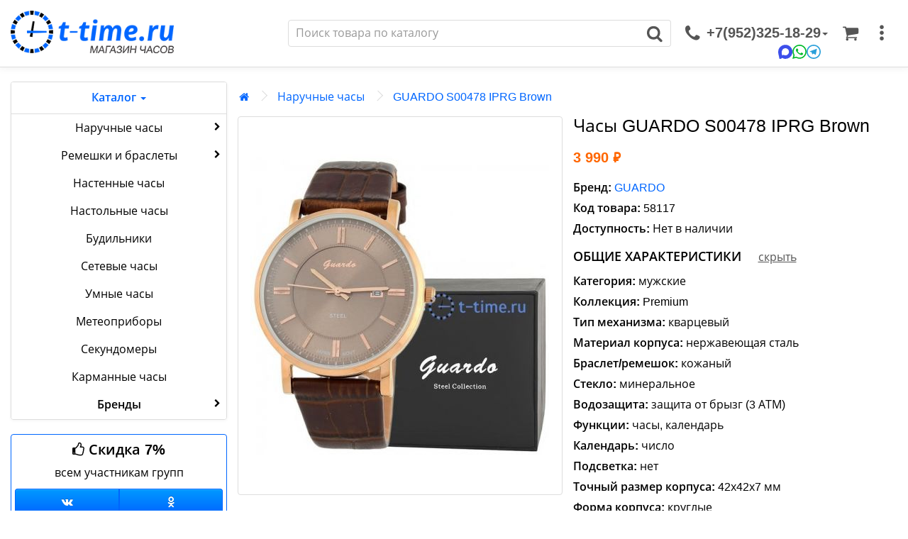

--- FILE ---
content_type: text/html; charset=utf-8
request_url: https://t-time.ru/naruchnie_chasy/guardo-s00478-iprg-brown.html
body_size: 54894
content:
<!DOCTYPE html><!--[if IE]><![endif]--><!--[if IE 8 ]><html dir="ltr" lang="ru" class="ie8"><![endif]--><!--[if IE 9 ]><html dir="ltr" lang="ru" class="ie9"><![endif]--><!--[if (gt IE 9)|!(IE)]><!--><html dir="ltr" lang="ru"><!--<![endif]--><head><meta charset="UTF-8" /><link rel="shortcut icon" href="/image/favicons/favicon-64x64.png"><link rel="apple-touch-icon" sizes="180x180" href="/image/favicons/apple-touch-icon.png"><link rel="manifest" href="/image/favicons/manifest.json"><link rel="mask-icon" href="/image/favicons/safari-pinned-tab.svg" color="#5bbad5"><meta name="viewport" content="width=device-width, initial-scale=1"><meta http-equiv="X-UA-Compatible" content="IE=edge"><meta name="theme-color" content="#06F"/><title>Часы GUARDO S00478 IPRG Brown &mdash; t-time.ru</title><base href="https://t-time.ru/" /><meta name="description" content="Купить наручные часы GUARDO S00478 IPRG Brown в интернет-магазине t-time.ru. Выгодная цена и недорогая доставка!" /><meta name="keywords" content= "guardo,s00478,iprg,brown,наручные,часы,интернет,магазин,купить,каталог,цена,недорого,доставка" /><meta property="og:title" content="Часы GUARDO S00478 IPRG Brown &mdash; t-time.ru" /><meta property="og:type" content="website" /><meta property="og:url" content="https://t-time.ru/naruchnie_chasy/guardo-s00478-iprg-brown.html" /><meta property="og:image" content="https://t-time.ru/image/cache/catalog/handswatch/men/guardo/8/ge-data-handswatch-men-casio-8-836-chasy-mugskie-GUARDO-S00478-IPRG-Brown-526x275.jpg" /><meta property="og:site_name" content="Интернет магазин T-TIME.RU" /><link href="https://t-time.ru/naruchnie_chasy/guardo-s00478-iprg-brown.html" rel="canonical" /><link href="https://t-time.ru/image/catalog/cart.png" rel="icon" /> <script type="text/javascript">!function(a,b){"object"==typeof module&&"object"==typeof module.exports?module.exports=a.document?b(a,!0):function(a){if(!a.document)throw new Error("jQuery requires a window with a document");return b(a)}:b(a)}("undefined"!=typeof window?window:this,function(a,b){var c=[],d=c.slice,e=c.concat,f=c.push,g=c.indexOf,h={},i=h.toString,j=h.hasOwnProperty,k={},l=a.document,m="2.1.1",n=function(a,b){return new n.fn.init(a,b)},o=/^[\s\uFEFF\xA0]+|[\s\uFEFF\xA0]+$/g,p=/^-ms-/,q=/-([\da-z])/gi,r=function(a,b){return b.toUpperCase()};n.fn=n.prototype={jquery:m,constructor:n,selector:"",length:0,toArray:function(){return d.call(this)},get:function(a){return null!=a?0>a?this[a+this.length]:this[a]:d.call(this)},pushStack:function(a){var b=n.merge(this.constructor(),a);return b.prevObject=this,b.context=this.context,b},each:function(a,b){return n.each(this,a,b)},map:function(a){return this.pushStack(n.map(this,function(b,c){return a.call(b,c,b)}))},slice:function(){return this.pushStack(d.apply(this,arguments))},first:function(){return this.eq(0)},last:function(){return this.eq(-1)},eq:function(a){var b=this.length,c=+a+(0>a?b:0);return this.pushStack(c>=0&&b>c?[this[c]]:[])},end:function(){return this.prevObject||this.constructor(null)},push:f,sort:c.sort,splice:c.splice},n.extend=n.fn.extend=function(){var a,b,c,d,e,f,g=arguments[0]||{},h=1,i=arguments.length,j=!1;for("boolean"==typeof g&&(j=g,g=arguments[h]||{},h++),"object"==typeof g||n.isFunction(g)||(g={}),h===i&&(g=this,h--);i>h;h++)if(null!=(a=arguments[h]))for(b in a)c=g[b],d=a[b],g!==d&&(j&&d&&(n.isPlainObject(d)||(e=n.isArray(d)))?(e?(e=!1,f=c&&n.isArray(c)?c:[]):f=c&&n.isPlainObject(c)?c:{},g[b]=n.extend(j,f,d)):void 0!==d&&(g[b]=d));return g},n.extend({expando:"jQuery"+(m+Math.random()).replace(/\D/g,""),isReady:!0,error:function(a){throw new Error(a)},noop:function(){},isFunction:function(a){return"function"===n.type(a)},isArray:Array.isArray,isWindow:function(a){return null!=a&&a===a.window},isNumeric:function(a){return!n.isArray(a)&&a-parseFloat(a)>=0},isPlainObject:function(a){return"object"!==n.type(a)||a.nodeType||n.isWindow(a)?!1:a.constructor&&!j.call(a.constructor.prototype,"isPrototypeOf")?!1:!0},isEmptyObject:function(a){var b;for(b in a)return!1;return!0},type:function(a){return null==a?a+"":"object"==typeof a||"function"==typeof a?h[i.call(a)]||"object":typeof a},globalEval:function(a){var b,c=eval;a=n.trim(a),a&&(1===a.indexOf("use strict")?(b=l.createElement("script"),b.text=a,l.head.appendChild(b).parentNode.removeChild(b)):c(a))},camelCase:function(a){return a.replace(p,"ms-").replace(q,r)},nodeName:function(a,b){return a.nodeName&&a.nodeName.toLowerCase()===b.toLowerCase()},each:function(a,b,c){var d,e=0,f=a.length,g=s(a);if(c){if(g){for(;f>e;e++)if(d=b.apply(a[e],c),d===!1)break}else for(e in a)if(d=b.apply(a[e],c),d===!1)break}else if(g){for(;f>e;e++)if(d=b.call(a[e],e,a[e]),d===!1)break}else for(e in a)if(d=b.call(a[e],e,a[e]),d===!1)break;return a},trim:function(a){return null==a?"":(a+"").replace(o,"")},makeArray:function(a,b){var c=b||[];return null!=a&&(s(Object(a))?n.merge(c,"string"==typeof a?[a]:a):f.call(c,a)),c},inArray:function(a,b,c){return null==b?-1:g.call(b,a,c)},merge:function(a,b){for(var c=+b.length,d=0,e=a.length;c>d;d++)a[e++]=b[d];return a.length=e,a},grep:function(a,b,c){for(var d,e=[],f=0,g=a.length,h=!c;g>f;f++)d=!b(a[f],f),d!==h&&e.push(a[f]);return e},map:function(a,b,c){var d,f=0,g=a.length,h=s(a),i=[];if(h)for(;g>f;f++)d=b(a[f],f,c),null!=d&&i.push(d);else for(f in a)d=b(a[f],f,c),null!=d&&i.push(d);return e.apply([],i)},guid:1,proxy:function(a,b){var c,e,f;return"string"==typeof b&&(c=a[b],b=a,a=c),n.isFunction(a)?(e=d.call(arguments,2),f=function(){return a.apply(b||this,e.concat(d.call(arguments)))},f.guid=a.guid=a.guid||n.guid++,f):void 0},now:Date.now,support:k}),n.each("Boolean Number String Function Array Date RegExp Object Error".split(" "),function(a,b){h["[object "+b+"]"]=b.toLowerCase()});function s(a){var b=a.length,c=n.type(a);return"function"===c||n.isWindow(a)?!1:1===a.nodeType&&b?!0:"array"===c||0===b||"number"==typeof b&&b>0&&b-1 in a}var t=function(a){var b,c,d,e,f,g,h,i,j,k,l,m,n,o,p,q,r,s,t,u="sizzle"+-new Date,v=a.document,w=0,x=0,y=gb(),z=gb(),A=gb(),B=function(a,b){return a===b&&(l=!0),0},C="undefined",D=1<<31,E={}.hasOwnProperty,F=[],G=F.pop,H=F.push,I=F.push,J=F.slice,K=F.indexOf||function(a){for(var b=0,c=this.length;c>b;b++)if(this[b]===a)return b;return-1},L="checked|selected|async|autofocus|autoplay|controls|defer|disabled|hidden|ismap|loop|multiple|open|readonly|required|scoped",M="[\\x20\\t\\r\\n\\f]",N="(?:\\\\.|[\\w-]|[^\\x00-\\xa0])+",O=N.replace("w","w#"),P="\\["+M+"*("+N+")(?:"+M+"*([*^$|!~]?=)"+M+"*(?:'((?:\\\\.|[^\\\\'])*)'|\"((?:\\\\.|[^\\\\\"])*)\"|("+O+"))|)"+M+"*\\]",Q=":("+N+")(?:\\((('((?:\\\\.|[^\\\\'])*)'|\"((?:\\\\.|[^\\\\\"])*)\")|((?:\\\\.|[^\\\\()[\\]]|"+P+")*)|.*)\\)|)",R=new RegExp("^"+M+"+|((?:^|[^\\\\])(?:\\\\.)*)"+M+"+$","g"),S=new RegExp("^"+M+"*,"+M+"*"),T=new RegExp("^"+M+"*([>+~]|"+M+")"+M+"*"),U=new RegExp("="+M+"*([^\\]'\"]*?)"+M+"*\\]","g"),V=new RegExp(Q),W=new RegExp("^"+O+"$"),X={ID:new RegExp("^#("+N+")"),CLASS:new RegExp("^\\.("+N+")"),TAG:new RegExp("^("+N.replace("w","w*")+")"),ATTR:new RegExp("^"+P),PSEUDO:new RegExp("^"+Q),CHILD:new RegExp("^:(only|first|last|nth|nth-last)-(child|of-type)(?:\\("+M+"*(even|odd|(([+-]|)(\\d*)n|)"+M+"*(?:([+-]|)"+M+"*(\\d+)|))"+M+"*\\)|)","i"),bool:new RegExp("^(?:"+L+")$","i"),needsContext:new RegExp("^"+M+"*[>+~]|:(even|odd|eq|gt|lt|nth|first|last)(?:\\("+M+"*((?:-\\d)?\\d*)"+M+"*\\)|)(?=[^-]|$)","i")},Y=/^(?:input|select|textarea|button)$/i,Z=/^h\d$/i,$=/^[^{]+\{\s*\[native \w/,_=/^(?:#([\w-]+)|(\w+)|\.([\w-]+))$/,ab=/[+~]/,bb=/'|\\/g,cb=new RegExp("\\\\([\\da-f]{1,6}"+M+"?|("+M+")|.)","ig"),db=function(a,b,c){var d="0x"+b-65536;return d!==d||c?b:0>d?String.fromCharCode(d+65536):String.fromCharCode(d>>10|55296,1023&d|56320)};try{I.apply(F=J.call(v.childNodes),v.childNodes),F[v.childNodes.length].nodeType}catch(eb){I={apply:F.length?function(a,b){H.apply(a,J.call(b))}:function(a,b){var c=a.length,d=0;while(a[c++]=b[d++]);a.length=c-1}}}function fb(a,b,d,e){var f,h,j,k,l,o,r,s,w,x;if((b?b.ownerDocument||b:v)!==n&&m(b),b=b||n,d=d||[],!a||"string"!=typeof a)return d;if(1!==(k=b.nodeType)&&9!==k)return[];if(p&&!e){if(f=_.exec(a))if(j=f[1]){if(9===k){if(h=b.getElementById(j),!h||!h.parentNode)return d;if(h.id===j)return d.push(h),d}else if(b.ownerDocument&&(h=b.ownerDocument.getElementById(j))&&t(b,h)&&h.id===j)return d.push(h),d}else{if(f[2])return I.apply(d,b.getElementsByTagName(a)),d;if((j=f[3])&&c.getElementsByClassName&&b.getElementsByClassName)return I.apply(d,b.getElementsByClassName(j)),d}if(c.qsa&&(!q||!q.test(a))){if(s=r=u,w=b,x=9===k&&a,1===k&&"object"!==b.nodeName.toLowerCase()){o=g(a),(r=b.getAttribute("id"))?s=r.replace(bb,"\\$&"):b.setAttribute("id",s),s="[id='"+s+"'] ",l=o.length;while(l--)o[l]=s+qb(o[l]);w=ab.test(a)&&ob(b.parentNode)||b,x=o.join(",")}if(x)try{return I.apply(d,w.querySelectorAll(x)),d}catch(y){}finally{r||b.removeAttribute("id")}}}return i(a.replace(R,"$1"),b,d,e)}function gb(){var a=[];function b(c,e){return a.push(c+" ")>d.cacheLength&&delete b[a.shift()],b[c+" "]=e}return b}function hb(a){return a[u]=!0,a}function ib(a){var b=n.createElement("div");try{return!!a(b)}catch(c){return!1}finally{b.parentNode&&b.parentNode.removeChild(b),b=null}}function jb(a,b){var c=a.split("|"),e=a.length;while(e--)d.attrHandle[c[e]]=b}function kb(a,b){var c=b&&a,d=c&&1===a.nodeType&&1===b.nodeType&&(~b.sourceIndex||D)-(~a.sourceIndex||D);if(d)return d;if(c)while(c=c.nextSibling)if(c===b)return-1;return a?1:-1}function lb(a){return function(b){var c=b.nodeName.toLowerCase();return"input"===c&&b.type===a}}function mb(a){return function(b){var c=b.nodeName.toLowerCase();return("input"===c||"button"===c)&&b.type===a}}function nb(a){return hb(function(b){return b=+b,hb(function(c,d){var e,f=a([],c.length,b),g=f.length;while(g--)c[e=f[g]]&&(c[e]=!(d[e]=c[e]))})})}function ob(a){return a&&typeof a.getElementsByTagName!==C&&a}c=fb.support={},f=fb.isXML=function(a){var b=a&&(a.ownerDocument||a).documentElement;return b?"HTML"!==b.nodeName:!1},m=fb.setDocument=function(a){var b,e=a?a.ownerDocument||a:v,g=e.defaultView;return e!==n&&9===e.nodeType&&e.documentElement?(n=e,o=e.documentElement,p=!f(e),g&&g!==g.top&&(g.addEventListener?g.addEventListener("unload",function(){m()},!1):g.attachEvent&&g.attachEvent("onunload",function(){m()})),c.attributes=ib(function(a){return a.className="i",!a.getAttribute("className")}),c.getElementsByTagName=ib(function(a){return a.appendChild(e.createComment("")),!a.getElementsByTagName("*").length}),c.getElementsByClassName=$.test(e.getElementsByClassName)&&ib(function(a){return a.innerHTML="<div class='a'></div><div class='a i'></div>",a.firstChild.className="i",2===a.getElementsByClassName("i").length}),c.getById=ib(function(a){return o.appendChild(a).id=u,!e.getElementsByName||!e.getElementsByName(u).length}),c.getById?(d.find.ID=function(a,b){if(typeof b.getElementById!==C&&p){var c=b.getElementById(a);return c&&c.parentNode?[c]:[]}},d.filter.ID=function(a){var b=a.replace(cb,db);return function(a){return a.getAttribute("id")===b}}):(delete d.find.ID,d.filter.ID=function(a){var b=a.replace(cb,db);return function(a){var c=typeof a.getAttributeNode!==C&&a.getAttributeNode("id");return c&&c.value===b}}),d.find.TAG=c.getElementsByTagName?function(a,b){return typeof b.getElementsByTagName!==C?b.getElementsByTagName(a):void 0}:function(a,b){var c,d=[],e=0,f=b.getElementsByTagName(a);if("*"===a){while(c=f[e++])1===c.nodeType&&d.push(c);return d}return f},d.find.CLASS=c.getElementsByClassName&&function(a,b){return typeof b.getElementsByClassName!==C&&p?b.getElementsByClassName(a):void 0},r=[],q=[],(c.qsa=$.test(e.querySelectorAll))&&(ib(function(a){a.innerHTML="<select msallowclip=''><option selected=''></option></select>",a.querySelectorAll("[msallowclip^='']").length&&q.push("[*^$]="+M+"*(?:''|\"\")"),a.querySelectorAll("[selected]").length||q.push("\\["+M+"*(?:value|"+L+")"),a.querySelectorAll(":checked").length||q.push(":checked")}),ib(function(a){var b=e.createElement("input");b.setAttribute("type","hidden"),a.appendChild(b).setAttribute("name","D"),a.querySelectorAll("[name=d]").length&&q.push("name"+M+"*[*^$|!~]?="),a.querySelectorAll(":enabled").length||q.push(":enabled",":disabled"),a.querySelectorAll("*,:x"),q.push(",.*:")})),(c.matchesSelector=$.test(s=o.matches||o.webkitMatchesSelector||o.mozMatchesSelector||o.oMatchesSelector||o.msMatchesSelector))&&ib(function(a){c.disconnectedMatch=s.call(a,"div"),s.call(a,"[s!='']:x"),r.push("!=",Q)}),q=q.length&&new RegExp(q.join("|")),r=r.length&&new RegExp(r.join("|")),b=$.test(o.compareDocumentPosition),t=b||$.test(o.contains)?function(a,b){var c=9===a.nodeType?a.documentElement:a,d=b&&b.parentNode;return a===d||!(!d||1!==d.nodeType||!(c.contains?c.contains(d):a.compareDocumentPosition&&16&a.compareDocumentPosition(d)))}:function(a,b){if(b)while(b=b.parentNode)if(b===a)return!0;return!1},B=b?function(a,b){if(a===b)return l=!0,0;var d=!a.compareDocumentPosition-!b.compareDocumentPosition;return d?d:(d=(a.ownerDocument||a)===(b.ownerDocument||b)?a.compareDocumentPosition(b):1,1&d||!c.sortDetached&&b.compareDocumentPosition(a)===d?a===e||a.ownerDocument===v&&t(v,a)?-1:b===e||b.ownerDocument===v&&t(v,b)?1:k?K.call(k,a)-K.call(k,b):0:4&d?-1:1)}:function(a,b){if(a===b)return l=!0,0;var c,d=0,f=a.parentNode,g=b.parentNode,h=[a],i=[b];if(!f||!g)return a===e?-1:b===e?1:f?-1:g?1:k?K.call(k,a)-K.call(k,b):0;if(f===g)return kb(a,b);c=a;while(c=c.parentNode)h.unshift(c);c=b;while(c=c.parentNode)i.unshift(c);while(h[d]===i[d])d++;return d?kb(h[d],i[d]):h[d]===v?-1:i[d]===v?1:0},e):n},fb.matches=function(a,b){return fb(a,null,null,b)},fb.matchesSelector=function(a,b){if((a.ownerDocument||a)!==n&&m(a),b=b.replace(U,"='$1']"),!(!c.matchesSelector||!p||r&&r.test(b)||q&&q.test(b)))try{var d=s.call(a,b);if(d||c.disconnectedMatch||a.document&&11!==a.document.nodeType)return d}catch(e){}return fb(b,n,null,[a]).length>0},fb.contains=function(a,b){return(a.ownerDocument||a)!==n&&m(a),t(a,b)},fb.attr=function(a,b){(a.ownerDocument||a)!==n&&m(a);var e=d.attrHandle[b.toLowerCase()],f=e&&E.call(d.attrHandle,b.toLowerCase())?e(a,b,!p):void 0;return void 0!==f?f:c.attributes||!p?a.getAttribute(b):(f=a.getAttributeNode(b))&&f.specified?f.value:null},fb.error=function(a){throw new Error("Syntax error, unrecognized expression: "+a)},fb.uniqueSort=function(a){var b,d=[],e=0,f=0;if(l=!c.detectDuplicates,k=!c.sortStable&&a.slice(0),a.sort(B),l){while(b=a[f++])b===a[f]&&(e=d.push(f));while(e--)a.splice(d[e],1)}return k=null,a},e=fb.getText=function(a){var b,c="",d=0,f=a.nodeType;if(f){if(1===f||9===f||11===f){if("string"==typeof a.textContent)return a.textContent;for(a=a.firstChild;a;a=a.nextSibling)c+=e(a)}else if(3===f||4===f)return a.nodeValue}else while(b=a[d++])c+=e(b);return c},d=fb.selectors={cacheLength:50,createPseudo:hb,match:X,attrHandle:{},find:{},relative:{">":{dir:"parentNode",first:!0}," ":{dir:"parentNode"},"+":{dir:"previousSibling",first:!0},"~":{dir:"previousSibling"}},preFilter:{ATTR:function(a){return a[1]=a[1].replace(cb,db),a[3]=(a[3]||a[4]||a[5]||"").replace(cb,db),"~="===a[2]&&(a[3]=" "+a[3]+" "),a.slice(0,4)},CHILD:function(a){return a[1]=a[1].toLowerCase(),"nth"===a[1].slice(0,3)?(a[3]||fb.error(a[0]),a[4]=+(a[4]?a[5]+(a[6]||1):2*("even"===a[3]||"odd"===a[3])),a[5]=+(a[7]+a[8]||"odd"===a[3])):a[3]&&fb.error(a[0]),a},PSEUDO:function(a){var b,c=!a[6]&&a[2];return X.CHILD.test(a[0])?null:(a[3]?a[2]=a[4]||a[5]||"":c&&V.test(c)&&(b=g(c,!0))&&(b=c.indexOf(")",c.length-b)-c.length)&&(a[0]=a[0].slice(0,b),a[2]=c.slice(0,b)),a.slice(0,3))}},filter:{TAG:function(a){var b=a.replace(cb,db).toLowerCase();return"*"===a?function(){return!0}:function(a){return a.nodeName&&a.nodeName.toLowerCase()===b}},CLASS:function(a){var b=y[a+" "];return b||(b=new RegExp("(^|"+M+")"+a+"("+M+"|$)"))&&y(a,function(a){return b.test("string"==typeof a.className&&a.className||typeof a.getAttribute!==C&&a.getAttribute("class")||"")})},ATTR:function(a,b,c){return function(d){var e=fb.attr(d,a);return null==e?"!="===b:b?(e+="","="===b?e===c:"!="===b?e!==c:"^="===b?c&&0===e.indexOf(c):"*="===b?c&&e.indexOf(c)>-1:"$="===b?c&&e.slice(-c.length)===c:"~="===b?(" "+e+" ").indexOf(c)>-1:"|="===b?e===c||e.slice(0,c.length+1)===c+"-":!1):!0}},CHILD:function(a,b,c,d,e){var f="nth"!==a.slice(0,3),g="last"!==a.slice(-4),h="of-type"===b;return 1===d&&0===e?function(a){return!!a.parentNode}:function(b,c,i){var j,k,l,m,n,o,p=f!==g?"nextSibling":"previousSibling",q=b.parentNode,r=h&&b.nodeName.toLowerCase(),s=!i&&!h;if(q){if(f){while(p){l=b;while(l=l[p])if(h?l.nodeName.toLowerCase()===r:1===l.nodeType)return!1;o=p="only"===a&&!o&&"nextSibling"}return!0}if(o=[g?q.firstChild:q.lastChild],g&&s){k=q[u]||(q[u]={}),j=k[a]||[],n=j[0]===w&&j[1],m=j[0]===w&&j[2],l=n&&q.childNodes[n];while(l=++n&&l&&l[p]||(m=n=0)||o.pop())if(1===l.nodeType&&++m&&l===b){k[a]=[w,n,m];break}}else if(s&&(j=(b[u]||(b[u]={}))[a])&&j[0]===w)m=j[1];else while(l=++n&&l&&l[p]||(m=n=0)||o.pop())if((h?l.nodeName.toLowerCase()===r:1===l.nodeType)&&++m&&(s&&((l[u]||(l[u]={}))[a]=[w,m]),l===b))break;return m-=e,m===d||m%d===0&&m/d>=0}}},PSEUDO:function(a,b){var c,e=d.pseudos[a]||d.setFilters[a.toLowerCase()]||fb.error("unsupported pseudo: "+a);return e[u]?e(b):e.length>1?(c=[a,a,"",b],d.setFilters.hasOwnProperty(a.toLowerCase())?hb(function(a,c){var d,f=e(a,b),g=f.length;while(g--)d=K.call(a,f[g]),a[d]=!(c[d]=f[g])}):function(a){return e(a,0,c)}):e}},pseudos:{not:hb(function(a){var b=[],c=[],d=h(a.replace(R,"$1"));return d[u]?hb(function(a,b,c,e){var f,g=d(a,null,e,[]),h=a.length;while(h--)(f=g[h])&&(a[h]=!(b[h]=f))}):function(a,e,f){return b[0]=a,d(b,null,f,c),!c.pop()}}),has:hb(function(a){return function(b){return fb(a,b).length>0}}),contains:hb(function(a){return function(b){return(b.textContent||b.innerText||e(b)).indexOf(a)>-1}}),lang:hb(function(a){return W.test(a||"")||fb.error("unsupported lang: "+a),a=a.replace(cb,db).toLowerCase(),function(b){var c;do if(c=p?b.lang:b.getAttribute("xml:lang")||b.getAttribute("lang"))return c=c.toLowerCase(),c===a||0===c.indexOf(a+"-");while((b=b.parentNode)&&1===b.nodeType);return!1}}),target:function(b){var c=a.location&&a.location.hash;return c&&c.slice(1)===b.id},root:function(a){return a===o},focus:function(a){return a===n.activeElement&&(!n.hasFocus||n.hasFocus())&&!!(a.type||a.href||~a.tabIndex)},enabled:function(a){return a.disabled===!1},disabled:function(a){return a.disabled===!0},checked:function(a){var b=a.nodeName.toLowerCase();return"input"===b&&!!a.checked||"option"===b&&!!a.selected},selected:function(a){return a.parentNode&&a.parentNode.selectedIndex,a.selected===!0},empty:function(a){for(a=a.firstChild;a;a=a.nextSibling)if(a.nodeType<6)return!1;return!0},parent:function(a){return!d.pseudos.empty(a)},header:function(a){return Z.test(a.nodeName)},input:function(a){return Y.test(a.nodeName)},button:function(a){var b=a.nodeName.toLowerCase();return"input"===b&&"button"===a.type||"button"===b},text:function(a){var b;return"input"===a.nodeName.toLowerCase()&&"text"===a.type&&(null==(b=a.getAttribute("type"))||"text"===b.toLowerCase())},first:nb(function(){return[0]}),last:nb(function(a,b){return[b-1]}),eq:nb(function(a,b,c){return[0>c?c+b:c]}),even:nb(function(a,b){for(var c=0;b>c;c+=2)a.push(c);return a}),odd:nb(function(a,b){for(var c=1;b>c;c+=2)a.push(c);return a}),lt:nb(function(a,b,c){for(var d=0>c?c+b:c;--d>=0;)a.push(d);return a}),gt:nb(function(a,b,c){for(var d=0>c?c+b:c;++d<b;)a.push(d);return a})}},d.pseudos.nth=d.pseudos.eq;for(b in{radio:!0,checkbox:!0,file:!0,password:!0,image:!0})d.pseudos[b]=lb(b);for(b in{submit:!0,reset:!0})d.pseudos[b]=mb(b);function pb(){}pb.prototype=d.filters=d.pseudos,d.setFilters=new pb,g=fb.tokenize=function(a,b){var c,e,f,g,h,i,j,k=z[a+" "];if(k)return b?0:k.slice(0);h=a,i=[],j=d.preFilter;while(h){(!c||(e=S.exec(h)))&&(e&&(h=h.slice(e[0].length)||h),i.push(f=[])),c=!1,(e=T.exec(h))&&(c=e.shift(),f.push({value:c,type:e[0].replace(R," ")}),h=h.slice(c.length));for(g in d.filter)!(e=X[g].exec(h))||j[g]&&!(e=j[g](e))||(c=e.shift(),f.push({value:c,type:g,matches:e}),h=h.slice(c.length));if(!c)break}return b?h.length:h?fb.error(a):z(a,i).slice(0)};function qb(a){for(var b=0,c=a.length,d="";c>b;b++)d+=a[b].value;return d}function rb(a,b,c){var d=b.dir,e=c&&"parentNode"===d,f=x++;return b.first?function(b,c,f){while(b=b[d])if(1===b.nodeType||e)return a(b,c,f)}:function(b,c,g){var h,i,j=[w,f];if(g){while(b=b[d])if((1===b.nodeType||e)&&a(b,c,g))return!0}else while(b=b[d])if(1===b.nodeType||e){if(i=b[u]||(b[u]={}),(h=i[d])&&h[0]===w&&h[1]===f)return j[2]=h[2];if(i[d]=j,j[2]=a(b,c,g))return!0}}}function sb(a){return a.length>1?function(b,c,d){var e=a.length;while(e--)if(!a[e](b,c,d))return!1;return!0}:a[0]}function tb(a,b,c){for(var d=0,e=b.length;e>d;d++)fb(a,b[d],c);return c}function ub(a,b,c,d,e){for(var f,g=[],h=0,i=a.length,j=null!=b;i>h;h++)(f=a[h])&&(!c||c(f,d,e))&&(g.push(f),j&&b.push(h));return g}function vb(a,b,c,d,e,f){return d&&!d[u]&&(d=vb(d)),e&&!e[u]&&(e=vb(e,f)),hb(function(f,g,h,i){var j,k,l,m=[],n=[],o=g.length,p=f||tb(b||"*",h.nodeType?[h]:h,[]),q=!a||!f&&b?p:ub(p,m,a,h,i),r=c?e||(f?a:o||d)?[]:g:q;if(c&&c(q,r,h,i),d){j=ub(r,n),d(j,[],h,i),k=j.length;while(k--)(l=j[k])&&(r[n[k]]=!(q[n[k]]=l))}if(f){if(e||a){if(e){j=[],k=r.length;while(k--)(l=r[k])&&j.push(q[k]=l);e(null,r=[],j,i)}k=r.length;while(k--)(l=r[k])&&(j=e?K.call(f,l):m[k])>-1&&(f[j]=!(g[j]=l))}}else r=ub(r===g?r.splice(o,r.length):r),e?e(null,g,r,i):I.apply(g,r)})}function wb(a){for(var b,c,e,f=a.length,g=d.relative[a[0].type],h=g||d.relative[" "],i=g?1:0,k=rb(function(a){return a===b},h,!0),l=rb(function(a){return K.call(b,a)>-1},h,!0),m=[function(a,c,d){return!g&&(d||c!==j)||((b=c).nodeType?k(a,c,d):l(a,c,d))}];f>i;i++)if(c=d.relative[a[i].type])m=[rb(sb(m),c)];else{if(c=d.filter[a[i].type].apply(null,a[i].matches),c[u]){for(e=++i;f>e;e++)if(d.relative[a[e].type])break;return vb(i>1&&sb(m),i>1&&qb(a.slice(0,i-1).concat({value:" "===a[i-2].type?"*":""})).replace(R,"$1"),c,e>i&&wb(a.slice(i,e)),f>e&&wb(a=a.slice(e)),f>e&&qb(a))}m.push(c)}return sb(m)}function xb(a,b){var c=b.length>0,e=a.length>0,f=function(f,g,h,i,k){var l,m,o,p=0,q="0",r=f&&[],s=[],t=j,u=f||e&&d.find.TAG("*",k),v=w+=null==t?1:Math.random()||.1,x=u.length;for(k&&(j=g!==n&&g);q!==x&&null!=(l=u[q]);q++){if(e&&l){m=0;while(o=a[m++])if(o(l,g,h)){i.push(l);break}k&&(w=v)}c&&((l=!o&&l)&&p--,f&&r.push(l))}if(p+=q,c&&q!==p){m=0;while(o=b[m++])o(r,s,g,h);if(f){if(p>0)while(q--)r[q]||s[q]||(s[q]=G.call(i));s=ub(s)}I.apply(i,s),k&&!f&&s.length>0&&p+b.length>1&&fb.uniqueSort(i)}return k&&(w=v,j=t),r};return c?hb(f):f}return h=fb.compile=function(a,b){var c,d=[],e=[],f=A[a+" "];if(!f){b||(b=g(a)),c=b.length;while(c--)f=wb(b[c]),f[u]?d.push(f):e.push(f);f=A(a,xb(e,d)),f.selector=a}return f},i=fb.select=function(a,b,e,f){var i,j,k,l,m,n="function"==typeof a&&a,o=!f&&g(a=n.selector||a);if(e=e||[],1===o.length){if(j=o[0]=o[0].slice(0),j.length>2&&"ID"===(k=j[0]).type&&c.getById&&9===b.nodeType&&p&&d.relative[j[1].type]){if(b=(d.find.ID(k.matches[0].replace(cb,db),b)||[])[0],!b)return e;n&&(b=b.parentNode),a=a.slice(j.shift().value.length)}i=X.needsContext.test(a)?0:j.length;while(i--){if(k=j[i],d.relative[l=k.type])break;if((m=d.find[l])&&(f=m(k.matches[0].replace(cb,db),ab.test(j[0].type)&&ob(b.parentNode)||b))){if(j.splice(i,1),a=f.length&&qb(j),!a)return I.apply(e,f),e;break}}}return(n||h(a,o))(f,b,!p,e,ab.test(a)&&ob(b.parentNode)||b),e},c.sortStable=u.split("").sort(B).join("")===u,c.detectDuplicates=!!l,m(),c.sortDetached=ib(function(a){return 1&a.compareDocumentPosition(n.createElement("div"))}),ib(function(a){return a.innerHTML="<a href='#'></a>","#"===a.firstChild.getAttribute("href")})||jb("type|href|height|width",function(a,b,c){return c?void 0:a.getAttribute(b,"type"===b.toLowerCase()?1:2)}),c.attributes&&ib(function(a){return a.innerHTML="<input/>",a.firstChild.setAttribute("value",""),""===a.firstChild.getAttribute("value")})||jb("value",function(a,b,c){return c||"input"!==a.nodeName.toLowerCase()?void 0:a.defaultValue}),ib(function(a){return null==a.getAttribute("disabled")})||jb(L,function(a,b,c){var d;return c?void 0:a[b]===!0?b.toLowerCase():(d=a.getAttributeNode(b))&&d.specified?d.value:null}),fb}(a);n.find=t,n.expr=t.selectors,n.expr[":"]=n.expr.pseudos,n.unique=t.uniqueSort,n.text=t.getText,n.isXMLDoc=t.isXML,n.contains=t.contains;var u=n.expr.match.needsContext,v=/^<(\w+)\s*\/?>(?:<\/\1>|)$/,w=/^.[^:#\[\.,]*$/;function x(a,b,c){if(n.isFunction(b))return n.grep(a,function(a,d){return!!b.call(a,d,a)!==c});if(b.nodeType)return n.grep(a,function(a){return a===b!==c});if("string"==typeof b){if(w.test(b))return n.filter(b,a,c);b=n.filter(b,a)}return n.grep(a,function(a){return g.call(b,a)>=0!==c})}n.filter=function(a,b,c){var d=b[0];return c&&(a=":not("+a+")"),1===b.length&&1===d.nodeType?n.find.matchesSelector(d,a)?[d]:[]:n.find.matches(a,n.grep(b,function(a){return 1===a.nodeType}))},n.fn.extend({find:function(a){var b,c=this.length,d=[],e=this;if("string"!=typeof a)return this.pushStack(n(a).filter(function(){for(b=0;c>b;b++)if(n.contains(e[b],this))return!0}));for(b=0;c>b;b++)n.find(a,e[b],d);return d=this.pushStack(c>1?n.unique(d):d),d.selector=this.selector?this.selector+" "+a:a,d},filter:function(a){return this.pushStack(x(this,a||[],!1))},not:function(a){return this.pushStack(x(this,a||[],!0))},is:function(a){return!!x(this,"string"==typeof a&&u.test(a)?n(a):a||[],!1).length}});var y,z=/^(?:\s*(<[\w\W]+>)[^>]*|#([\w-]*))$/,A=n.fn.init=function(a,b){var c,d;if(!a)return this;if("string"==typeof a){if(c="<"===a[0]&&">"===a[a.length-1]&&a.length>=3?[null,a,null]:z.exec(a),!c||!c[1]&&b)return!b||b.jquery?(b||y).find(a):this.constructor(b).find(a);if(c[1]){if(b=b instanceof n?b[0]:b,n.merge(this,n.parseHTML(c[1],b&&b.nodeType?b.ownerDocument||b:l,!0)),v.test(c[1])&&n.isPlainObject(b))for(c in b)n.isFunction(this[c])?this[c](b[c]):this.attr(c,b[c]);return this}return d=l.getElementById(c[2]),d&&d.parentNode&&(this.length=1,this[0]=d),this.context=l,this.selector=a,this}return a.nodeType?(this.context=this[0]=a,this.length=1,this):n.isFunction(a)?"undefined"!=typeof y.ready?y.ready(a):a(n):(void 0!==a.selector&&(this.selector=a.selector,this.context=a.context),n.makeArray(a,this))};A.prototype=n.fn,y=n(l);var B=/^(?:parents|prev(?:Until|All))/,C={children:!0,contents:!0,next:!0,prev:!0};n.extend({dir:function(a,b,c){var d=[],e=void 0!==c;while((a=a[b])&&9!==a.nodeType)if(1===a.nodeType){if(e&&n(a).is(c))break;d.push(a)}return d},sibling:function(a,b){for(var c=[];a;a=a.nextSibling)1===a.nodeType&&a!==b&&c.push(a);return c}}),n.fn.extend({has:function(a){var b=n(a,this),c=b.length;return this.filter(function(){for(var a=0;c>a;a++)if(n.contains(this,b[a]))return!0})},closest:function(a,b){for(var c,d=0,e=this.length,f=[],g=u.test(a)||"string"!=typeof a?n(a,b||this.context):0;e>d;d++)for(c=this[d];c&&c!==b;c=c.parentNode)if(c.nodeType<11&&(g?g.index(c)>-1:1===c.nodeType&&n.find.matchesSelector(c,a))){f.push(c);break}return this.pushStack(f.length>1?n.unique(f):f)},index:function(a){return a?"string"==typeof a?g.call(n(a),this[0]):g.call(this,a.jquery?a[0]:a):this[0]&&this[0].parentNode?this.first().prevAll().length:-1},add:function(a,b){return this.pushStack(n.unique(n.merge(this.get(),n(a,b))))},addBack:function(a){return this.add(null==a?this.prevObject:this.prevObject.filter(a))}});function D(a,b){while((a=a[b])&&1!==a.nodeType);return a}n.each({parent:function(a){var b=a.parentNode;return b&&11!==b.nodeType?b:null},parents:function(a){return n.dir(a,"parentNode")},parentsUntil:function(a,b,c){return n.dir(a,"parentNode",c)},next:function(a){return D(a,"nextSibling")},prev:function(a){return D(a,"previousSibling")},nextAll:function(a){return n.dir(a,"nextSibling")},prevAll:function(a){return n.dir(a,"previousSibling")},nextUntil:function(a,b,c){return n.dir(a,"nextSibling",c)},prevUntil:function(a,b,c){return n.dir(a,"previousSibling",c)},siblings:function(a){return n.sibling((a.parentNode||{}).firstChild,a)},children:function(a){return n.sibling(a.firstChild)},contents:function(a){return a.contentDocument||n.merge([],a.childNodes)}},function(a,b){n.fn[a]=function(c,d){var e=n.map(this,b,c);return"Until"!==a.slice(-5)&&(d=c),d&&"string"==typeof d&&(e=n.filter(d,e)),this.length>1&&(C[a]||n.unique(e),B.test(a)&&e.reverse()),this.pushStack(e)}});var E=/\S+/g,F={};function G(a){var b=F[a]={};return n.each(a.match(E)||[],function(a,c){b[c]=!0}),b}n.Callbacks=function(a){a="string"==typeof a?F[a]||G(a):n.extend({},a);var b,c,d,e,f,g,h=[],i=!a.once&&[],j=function(l){for(b=a.memory&&l,c=!0,g=e||0,e=0,f=h.length,d=!0;h&&f>g;g++)if(h[g].apply(l[0],l[1])===!1&&a.stopOnFalse){b=!1;break}d=!1,h&&(i?i.length&&j(i.shift()):b?h=[]:k.disable())},k={add:function(){if(h){var c=h.length;!function g(b){n.each(b,function(b,c){var d=n.type(c);"function"===d?a.unique&&k.has(c)||h.push(c):c&&c.length&&"string"!==d&&g(c)})}(arguments),d?f=h.length:b&&(e=c,j(b))}return this},remove:function(){return h&&n.each(arguments,function(a,b){var c;while((c=n.inArray(b,h,c))>-1)h.splice(c,1),d&&(f>=c&&f--,g>=c&&g--)}),this},has:function(a){return a?n.inArray(a,h)>-1:!(!h||!h.length)},empty:function(){return h=[],f=0,this},disable:function(){return h=i=b=void 0,this},disabled:function(){return!h},lock:function(){return i=void 0,b||k.disable(),this},locked:function(){return!i},fireWith:function(a,b){return!h||c&&!i||(b=b||[],b=[a,b.slice?b.slice():b],d?i.push(b):j(b)),this},fire:function(){return k.fireWith(this,arguments),this},fired:function(){return!!c}};return k},n.extend({Deferred:function(a){var b=[["resolve","done",n.Callbacks("once memory"),"resolved"],["reject","fail",n.Callbacks("once memory"),"rejected"],["notify","progress",n.Callbacks("memory")]],c="pending",d={state:function(){return c},always:function(){return e.done(arguments).fail(arguments),this},then:function(){var a=arguments;return n.Deferred(function(c){n.each(b,function(b,f){var g=n.isFunction(a[b])&&a[b];e[f[1]](function(){var a=g&&g.apply(this,arguments);a&&n.isFunction(a.promise)?a.promise().done(c.resolve).fail(c.reject).progress(c.notify):c[f[0]+"With"](this===d?c.promise():this,g?[a]:arguments)})}),a=null}).promise()},promise:function(a){return null!=a?n.extend(a,d):d}},e={};return d.pipe=d.then,n.each(b,function(a,f){var g=f[2],h=f[3];d[f[1]]=g.add,h&&g.add(function(){c=h},b[1^a][2].disable,b[2][2].lock),e[f[0]]=function(){return e[f[0]+"With"](this===e?d:this,arguments),this},e[f[0]+"With"]=g.fireWith}),d.promise(e),a&&a.call(e,e),e},when:function(a){var b=0,c=d.call(arguments),e=c.length,f=1!==e||a&&n.isFunction(a.promise)?e:0,g=1===f?a:n.Deferred(),h=function(a,b,c){return function(e){b[a]=this,c[a]=arguments.length>1?d.call(arguments):e,c===i?g.notifyWith(b,c):--f||g.resolveWith(b,c)}},i,j,k;if(e>1)for(i=new Array(e),j=new Array(e),k=new Array(e);e>b;b++)c[b]&&n.isFunction(c[b].promise)?c[b].promise().done(h(b,k,c)).fail(g.reject).progress(h(b,j,i)):--f;return f||g.resolveWith(k,c),g.promise()}});var H;n.fn.ready=function(a){return n.ready.promise().done(a),this},n.extend({isReady:!1,readyWait:1,holdReady:function(a){a?n.readyWait++:n.ready(!0)},ready:function(a){(a===!0?--n.readyWait:n.isReady)||(n.isReady=!0,a!==!0&&--n.readyWait>0||(H.resolveWith(l,[n]),n.fn.triggerHandler&&(n(l).triggerHandler("ready"),n(l).off("ready"))))}});function I(){l.removeEventListener("DOMContentLoaded",I,!1),a.removeEventListener("load",I,!1),n.ready()}n.ready.promise=function(b){return H||(H=n.Deferred(),"complete"===l.readyState?setTimeout(n.ready):(l.addEventListener("DOMContentLoaded",I,!1),a.addEventListener("load",I,!1))),H.promise(b)},n.ready.promise();var J=n.access=function(a,b,c,d,e,f,g){var h=0,i=a.length,j=null==c;if("object"===n.type(c)){e=!0;for(h in c)n.access(a,b,h,c[h],!0,f,g)}else if(void 0!==d&&(e=!0,n.isFunction(d)||(g=!0),j&&(g?(b.call(a,d),b=null):(j=b,b=function(a,b,c){return j.call(n(a),c)})),b))for(;i>h;h++)b(a[h],c,g?d:d.call(a[h],h,b(a[h],c)));return e?a:j?b.call(a):i?b(a[0],c):f};n.acceptData=function(a){return 1===a.nodeType||9===a.nodeType||!+a.nodeType};function K(){Object.defineProperty(this.cache={},0,{get:function(){return{}}}),this.expando=n.expando+Math.random()}K.uid=1,K.accepts=n.acceptData,K.prototype={key:function(a){if(!K.accepts(a))return 0;var b={},c=a[this.expando];if(!c){c=K.uid++;try{b[this.expando]={value:c},Object.defineProperties(a,b)}catch(d){b[this.expando]=c,n.extend(a,b)}}return this.cache[c]||(this.cache[c]={}),c},set:function(a,b,c){var d,e=this.key(a),f=this.cache[e];if("string"==typeof b)f[b]=c;else if(n.isEmptyObject(f))n.extend(this.cache[e],b);else for(d in b)f[d]=b[d];return f},get:function(a,b){var c=this.cache[this.key(a)];return void 0===b?c:c[b]},access:function(a,b,c){var d;return void 0===b||b&&"string"==typeof b&&void 0===c?(d=this.get(a,b),void 0!==d?d:this.get(a,n.camelCase(b))):(this.set(a,b,c),void 0!==c?c:b)},remove:function(a,b){var c,d,e,f=this.key(a),g=this.cache[f];if(void 0===b)this.cache[f]={};else{n.isArray(b)?d=b.concat(b.map(n.camelCase)):(e=n.camelCase(b),b in g?d=[b,e]:(d=e,d=d in g?[d]:d.match(E)||[])),c=d.length;while(c--)delete g[d[c]]}},hasData:function(a){return!n.isEmptyObject(this.cache[a[this.expando]]||{})},discard:function(a){a[this.expando]&&delete this.cache[a[this.expando]]}};var L=new K,M=new K,N=/^(?:\{[\w\W]*\}|\[[\w\W]*\])$/,O=/([A-Z])/g;function P(a,b,c){var d;if(void 0===c&&1===a.nodeType)if(d="data-"+b.replace(O,"-$1").toLowerCase(),c=a.getAttribute(d),"string"==typeof c){try{c="true"===c?!0:"false"===c?!1:"null"===c?null:+c+""===c?+c:N.test(c)?n.parseJSON(c):c}catch(e){}M.set(a,b,c)}else c=void 0;return c}n.extend({hasData:function(a){return M.hasData(a)||L.hasData(a)},data:function(a,b,c){return M.access(a,b,c)},removeData:function(a,b){M.remove(a,b)
},_data:function(a,b,c){return L.access(a,b,c)},_removeData:function(a,b){L.remove(a,b)}}),n.fn.extend({data:function(a,b){var c,d,e,f=this[0],g=f&&f.attributes;if(void 0===a){if(this.length&&(e=M.get(f),1===f.nodeType&&!L.get(f,"hasDataAttrs"))){c=g.length;while(c--)g[c]&&(d=g[c].name,0===d.indexOf("data-")&&(d=n.camelCase(d.slice(5)),P(f,d,e[d])));L.set(f,"hasDataAttrs",!0)}return e}return"object"==typeof a?this.each(function(){M.set(this,a)}):J(this,function(b){var c,d=n.camelCase(a);if(f&&void 0===b){if(c=M.get(f,a),void 0!==c)return c;if(c=M.get(f,d),void 0!==c)return c;if(c=P(f,d,void 0),void 0!==c)return c}else this.each(function(){var c=M.get(this,d);M.set(this,d,b),-1!==a.indexOf("-")&&void 0!==c&&M.set(this,a,b)})},null,b,arguments.length>1,null,!0)},removeData:function(a){return this.each(function(){M.remove(this,a)})}}),n.extend({queue:function(a,b,c){var d;return a?(b=(b||"fx")+"queue",d=L.get(a,b),c&&(!d||n.isArray(c)?d=L.access(a,b,n.makeArray(c)):d.push(c)),d||[]):void 0},dequeue:function(a,b){b=b||"fx";var c=n.queue(a,b),d=c.length,e=c.shift(),f=n._queueHooks(a,b),g=function(){n.dequeue(a,b)};"inprogress"===e&&(e=c.shift(),d--),e&&("fx"===b&&c.unshift("inprogress"),delete f.stop,e.call(a,g,f)),!d&&f&&f.empty.fire()},_queueHooks:function(a,b){var c=b+"queueHooks";return L.get(a,c)||L.access(a,c,{empty:n.Callbacks("once memory").add(function(){L.remove(a,[b+"queue",c])})})}}),n.fn.extend({queue:function(a,b){var c=2;return"string"!=typeof a&&(b=a,a="fx",c--),arguments.length<c?n.queue(this[0],a):void 0===b?this:this.each(function(){var c=n.queue(this,a,b);n._queueHooks(this,a),"fx"===a&&"inprogress"!==c[0]&&n.dequeue(this,a)})},dequeue:function(a){return this.each(function(){n.dequeue(this,a)})},clearQueue:function(a){return this.queue(a||"fx",[])},promise:function(a,b){var c,d=1,e=n.Deferred(),f=this,g=this.length,h=function(){--d||e.resolveWith(f,[f])};"string"!=typeof a&&(b=a,a=void 0),a=a||"fx";while(g--)c=L.get(f[g],a+"queueHooks"),c&&c.empty&&(d++,c.empty.add(h));return h(),e.promise(b)}});var Q=/[+-]?(?:\d*\.|)\d+(?:[eE][+-]?\d+|)/.source,R=["Top","Right","Bottom","Left"],S=function(a,b){return a=b||a,"none"===n.css(a,"display")||!n.contains(a.ownerDocument,a)},T=/^(?:checkbox|radio)$/i;!function(){var a=l.createDocumentFragment(),b=a.appendChild(l.createElement("div")),c=l.createElement("input");c.setAttribute("type","radio"),c.setAttribute("checked","checked"),c.setAttribute("name","t"),b.appendChild(c),k.checkClone=b.cloneNode(!0).cloneNode(!0).lastChild.checked,b.innerHTML="<textarea>x</textarea>",k.noCloneChecked=!!b.cloneNode(!0).lastChild.defaultValue}();var U="undefined";k.focusinBubbles="onfocusin"in a;var V=/^key/,W=/^(?:mouse|pointer|contextmenu)|click/,X=/^(?:focusinfocus|focusoutblur)$/,Y=/^([^.]*)(?:\.(.+)|)$/;function Z(){return!0}function $(){return!1}function _(){try{return l.activeElement}catch(a){}}n.event={global:{},add:function(a,b,c,d,e){var f,g,h,i,j,k,l,m,o,p,q,r=L.get(a);if(r){c.handler&&(f=c,c=f.handler,e=f.selector),c.guid||(c.guid=n.guid++),(i=r.events)||(i=r.events={}),(g=r.handle)||(g=r.handle=function(b){return typeof n!==U&&n.event.triggered!==b.type?n.event.dispatch.apply(a,arguments):void 0}),b=(b||"").match(E)||[""],j=b.length;while(j--)h=Y.exec(b[j])||[],o=q=h[1],p=(h[2]||"").split(".").sort(),o&&(l=n.event.special[o]||{},o=(e?l.delegateType:l.bindType)||o,l=n.event.special[o]||{},k=n.extend({type:o,origType:q,data:d,handler:c,guid:c.guid,selector:e,needsContext:e&&n.expr.match.needsContext.test(e),namespace:p.join(".")},f),(m=i[o])||(m=i[o]=[],m.delegateCount=0,l.setup&&l.setup.call(a,d,p,g)!==!1||a.addEventListener&&a.addEventListener(o,g,!1)),l.add&&(l.add.call(a,k),k.handler.guid||(k.handler.guid=c.guid)),e?m.splice(m.delegateCount++,0,k):m.push(k),n.event.global[o]=!0)}},remove:function(a,b,c,d,e){var f,g,h,i,j,k,l,m,o,p,q,r=L.hasData(a)&&L.get(a);if(r&&(i=r.events)){b=(b||"").match(E)||[""],j=b.length;while(j--)if(h=Y.exec(b[j])||[],o=q=h[1],p=(h[2]||"").split(".").sort(),o){l=n.event.special[o]||{},o=(d?l.delegateType:l.bindType)||o,m=i[o]||[],h=h[2]&&new RegExp("(^|\\.)"+p.join("\\.(?:.*\\.|)")+"(\\.|$)"),g=f=m.length;while(f--)k=m[f],!e&&q!==k.origType||c&&c.guid!==k.guid||h&&!h.test(k.namespace)||d&&d!==k.selector&&("**"!==d||!k.selector)||(m.splice(f,1),k.selector&&m.delegateCount--,l.remove&&l.remove.call(a,k));g&&!m.length&&(l.teardown&&l.teardown.call(a,p,r.handle)!==!1||n.removeEvent(a,o,r.handle),delete i[o])}else for(o in i)n.event.remove(a,o+b[j],c,d,!0);n.isEmptyObject(i)&&(delete r.handle,L.remove(a,"events"))}},trigger:function(b,c,d,e){var f,g,h,i,k,m,o,p=[d||l],q=j.call(b,"type")?b.type:b,r=j.call(b,"namespace")?b.namespace.split("."):[];if(g=h=d=d||l,3!==d.nodeType&&8!==d.nodeType&&!X.test(q+n.event.triggered)&&(q.indexOf(".")>=0&&(r=q.split("."),q=r.shift(),r.sort()),k=q.indexOf(":")<0&&"on"+q,b=b[n.expando]?b:new n.Event(q,"object"==typeof b&&b),b.isTrigger=e?2:3,b.namespace=r.join("."),b.namespace_re=b.namespace?new RegExp("(^|\\.)"+r.join("\\.(?:.*\\.|)")+"(\\.|$)"):null,b.result=void 0,b.target||(b.target=d),c=null==c?[b]:n.makeArray(c,[b]),o=n.event.special[q]||{},e||!o.trigger||o.trigger.apply(d,c)!==!1)){if(!e&&!o.noBubble&&!n.isWindow(d)){for(i=o.delegateType||q,X.test(i+q)||(g=g.parentNode);g;g=g.parentNode)p.push(g),h=g;h===(d.ownerDocument||l)&&p.push(h.defaultView||h.parentWindow||a)}f=0;while((g=p[f++])&&!b.isPropagationStopped())b.type=f>1?i:o.bindType||q,m=(L.get(g,"events")||{})[b.type]&&L.get(g,"handle"),m&&m.apply(g,c),m=k&&g[k],m&&m.apply&&n.acceptData(g)&&(b.result=m.apply(g,c),b.result===!1&&b.preventDefault());return b.type=q,e||b.isDefaultPrevented()||o._default&&o._default.apply(p.pop(),c)!==!1||!n.acceptData(d)||k&&n.isFunction(d[q])&&!n.isWindow(d)&&(h=d[k],h&&(d[k]=null),n.event.triggered=q,d[q](),n.event.triggered=void 0,h&&(d[k]=h)),b.result}},dispatch:function(a){a=n.event.fix(a);var b,c,e,f,g,h=[],i=d.call(arguments),j=(L.get(this,"events")||{})[a.type]||[],k=n.event.special[a.type]||{};if(i[0]=a,a.delegateTarget=this,!k.preDispatch||k.preDispatch.call(this,a)!==!1){h=n.event.handlers.call(this,a,j),b=0;while((f=h[b++])&&!a.isPropagationStopped()){a.currentTarget=f.elem,c=0;while((g=f.handlers[c++])&&!a.isImmediatePropagationStopped())(!a.namespace_re||a.namespace_re.test(g.namespace))&&(a.handleObj=g,a.data=g.data,e=((n.event.special[g.origType]||{}).handle||g.handler).apply(f.elem,i),void 0!==e&&(a.result=e)===!1&&(a.preventDefault(),a.stopPropagation()))}return k.postDispatch&&k.postDispatch.call(this,a),a.result}},handlers:function(a,b){var c,d,e,f,g=[],h=b.delegateCount,i=a.target;if(h&&i.nodeType&&(!a.button||"click"!==a.type))for(;i!==this;i=i.parentNode||this)if(i.disabled!==!0||"click"!==a.type){for(d=[],c=0;h>c;c++)f=b[c],e=f.selector+" ",void 0===d[e]&&(d[e]=f.needsContext?n(e,this).index(i)>=0:n.find(e,this,null,[i]).length),d[e]&&d.push(f);d.length&&g.push({elem:i,handlers:d})}return h<b.length&&g.push({elem:this,handlers:b.slice(h)}),g},props:"altKey bubbles cancelable ctrlKey currentTarget eventPhase metaKey relatedTarget shiftKey target timeStamp view which".split(" "),fixHooks:{},keyHooks:{props:"char charCode key keyCode".split(" "),filter:function(a,b){return null==a.which&&(a.which=null!=b.charCode?b.charCode:b.keyCode),a}},mouseHooks:{props:"button buttons clientX clientY offsetX offsetY pageX pageY screenX screenY toElement".split(" "),filter:function(a,b){var c,d,e,f=b.button;return null==a.pageX&&null!=b.clientX&&(c=a.target.ownerDocument||l,d=c.documentElement,e=c.body,a.pageX=b.clientX+(d&&d.scrollLeft||e&&e.scrollLeft||0)-(d&&d.clientLeft||e&&e.clientLeft||0),a.pageY=b.clientY+(d&&d.scrollTop||e&&e.scrollTop||0)-(d&&d.clientTop||e&&e.clientTop||0)),a.which||void 0===f||(a.which=1&f?1:2&f?3:4&f?2:0),a}},fix:function(a){if(a[n.expando])return a;var b,c,d,e=a.type,f=a,g=this.fixHooks[e];g||(this.fixHooks[e]=g=W.test(e)?this.mouseHooks:V.test(e)?this.keyHooks:{}),d=g.props?this.props.concat(g.props):this.props,a=new n.Event(f),b=d.length;while(b--)c=d[b],a[c]=f[c];return a.target||(a.target=l),3===a.target.nodeType&&(a.target=a.target.parentNode),g.filter?g.filter(a,f):a},special:{load:{noBubble:!0},focus:{trigger:function(){return this!==_()&&this.focus?(this.focus(),!1):void 0},delegateType:"focusin"},blur:{trigger:function(){return this===_()&&this.blur?(this.blur(),!1):void 0},delegateType:"focusout"},click:{trigger:function(){return"checkbox"===this.type&&this.click&&n.nodeName(this,"input")?(this.click(),!1):void 0},_default:function(a){return n.nodeName(a.target,"a")}},beforeunload:{postDispatch:function(a){void 0!==a.result&&a.originalEvent&&(a.originalEvent.returnValue=a.result)}}},simulate:function(a,b,c,d){var e=n.extend(new n.Event,c,{type:a,isSimulated:!0,originalEvent:{}});d?n.event.trigger(e,null,b):n.event.dispatch.call(b,e),e.isDefaultPrevented()&&c.preventDefault()}},n.removeEvent=function(a,b,c){a.removeEventListener&&a.removeEventListener(b,c,!1)},n.Event=function(a,b){return this instanceof n.Event?(a&&a.type?(this.originalEvent=a,this.type=a.type,this.isDefaultPrevented=a.defaultPrevented||void 0===a.defaultPrevented&&a.returnValue===!1?Z:$):this.type=a,b&&n.extend(this,b),this.timeStamp=a&&a.timeStamp||n.now(),void(this[n.expando]=!0)):new n.Event(a,b)},n.Event.prototype={isDefaultPrevented:$,isPropagationStopped:$,isImmediatePropagationStopped:$,preventDefault:function(){var a=this.originalEvent;this.isDefaultPrevented=Z,a&&a.preventDefault&&a.preventDefault()},stopPropagation:function(){var a=this.originalEvent;this.isPropagationStopped=Z,a&&a.stopPropagation&&a.stopPropagation()},stopImmediatePropagation:function(){var a=this.originalEvent;this.isImmediatePropagationStopped=Z,a&&a.stopImmediatePropagation&&a.stopImmediatePropagation(),this.stopPropagation()}},n.each({mouseenter:"mouseover",mouseleave:"mouseout",pointerenter:"pointerover",pointerleave:"pointerout"},function(a,b){n.event.special[a]={delegateType:b,bindType:b,handle:function(a){var c,d=this,e=a.relatedTarget,f=a.handleObj;return(!e||e!==d&&!n.contains(d,e))&&(a.type=f.origType,c=f.handler.apply(this,arguments),a.type=b),c}}}),k.focusinBubbles||n.each({focus:"focusin",blur:"focusout"},function(a,b){var c=function(a){n.event.simulate(b,a.target,n.event.fix(a),!0)};n.event.special[b]={setup:function(){var d=this.ownerDocument||this,e=L.access(d,b);e||d.addEventListener(a,c,!0),L.access(d,b,(e||0)+1)},teardown:function(){var d=this.ownerDocument||this,e=L.access(d,b)-1;e?L.access(d,b,e):(d.removeEventListener(a,c,!0),L.remove(d,b))}}}),n.fn.extend({on:function(a,b,c,d,e){var f,g;if("object"==typeof a){"string"!=typeof b&&(c=c||b,b=void 0);for(g in a)this.on(g,b,c,a[g],e);return this}if(null==c&&null==d?(d=b,c=b=void 0):null==d&&("string"==typeof b?(d=c,c=void 0):(d=c,c=b,b=void 0)),d===!1)d=$;else if(!d)return this;return 1===e&&(f=d,d=function(a){return n().off(a),f.apply(this,arguments)},d.guid=f.guid||(f.guid=n.guid++)),this.each(function(){n.event.add(this,a,d,c,b)})},one:function(a,b,c,d){return this.on(a,b,c,d,1)},off:function(a,b,c){var d,e;if(a&&a.preventDefault&&a.handleObj)return d=a.handleObj,n(a.delegateTarget).off(d.namespace?d.origType+"."+d.namespace:d.origType,d.selector,d.handler),this;if("object"==typeof a){for(e in a)this.off(e,b,a[e]);return this}return(b===!1||"function"==typeof b)&&(c=b,b=void 0),c===!1&&(c=$),this.each(function(){n.event.remove(this,a,c,b)})},trigger:function(a,b){return this.each(function(){n.event.trigger(a,b,this)})},triggerHandler:function(a,b){var c=this[0];return c?n.event.trigger(a,b,c,!0):void 0}});var ab=/<(?!area|br|col|embed|hr|img|input|link|meta|param)(([\w:]+)[^>]*)\/>/gi,bb=/<([\w:]+)/,cb=/<|&#?\w+;/,db=/<(?:script|style|link)/i,eb=/checked\s*(?:[^=]|=\s*.checked.)/i,fb=/^$|\/(?:java|ecma)script/i,gb=/^true\/(.*)/,hb=/^\s*<!(?:\[CDATA\[|--)|(?:\]\]|--)>\s*$/g,ib={option:[1,"<select multiple='multiple'>","</select>"],thead:[1,"<table>","</table>"],col:[2,"<table><colgroup>","</colgroup></table>"],tr:[2,"<table><tbody>","</tbody></table>"],td:[3,"<table><tbody><tr>","</tr></tbody></table>"],_default:[0,"",""]};ib.optgroup=ib.option,ib.tbody=ib.tfoot=ib.colgroup=ib.caption=ib.thead,ib.th=ib.td;function jb(a,b){return n.nodeName(a,"table")&&n.nodeName(11!==b.nodeType?b:b.firstChild,"tr")?a.getElementsByTagName("tbody")[0]||a.appendChild(a.ownerDocument.createElement("tbody")):a}function kb(a){return a.type=(null!==a.getAttribute("type"))+"/"+a.type,a}function lb(a){var b=gb.exec(a.type);return b?a.type=b[1]:a.removeAttribute("type"),a}function mb(a,b){for(var c=0,d=a.length;d>c;c++)L.set(a[c],"globalEval",!b||L.get(b[c],"globalEval"))}function nb(a,b){var c,d,e,f,g,h,i,j;if(1===b.nodeType){if(L.hasData(a)&&(f=L.access(a),g=L.set(b,f),j=f.events)){delete g.handle,g.events={};for(e in j)for(c=0,d=j[e].length;d>c;c++)n.event.add(b,e,j[e][c])}M.hasData(a)&&(h=M.access(a),i=n.extend({},h),M.set(b,i))}}function ob(a,b){var c=a.getElementsByTagName?a.getElementsByTagName(b||"*"):a.querySelectorAll?a.querySelectorAll(b||"*"):[];return void 0===b||b&&n.nodeName(a,b)?n.merge([a],c):c}function pb(a,b){var c=b.nodeName.toLowerCase();"input"===c&&T.test(a.type)?b.checked=a.checked:("input"===c||"textarea"===c)&&(b.defaultValue=a.defaultValue)}n.extend({clone:function(a,b,c){var d,e,f,g,h=a.cloneNode(!0),i=n.contains(a.ownerDocument,a);if(!(k.noCloneChecked||1!==a.nodeType&&11!==a.nodeType||n.isXMLDoc(a)))for(g=ob(h),f=ob(a),d=0,e=f.length;e>d;d++)pb(f[d],g[d]);if(b)if(c)for(f=f||ob(a),g=g||ob(h),d=0,e=f.length;e>d;d++)nb(f[d],g[d]);else nb(a,h);return g=ob(h,"script"),g.length>0&&mb(g,!i&&ob(a,"script")),h},buildFragment:function(a,b,c,d){for(var e,f,g,h,i,j,k=b.createDocumentFragment(),l=[],m=0,o=a.length;o>m;m++)if(e=a[m],e||0===e)if("object"===n.type(e))n.merge(l,e.nodeType?[e]:e);else if(cb.test(e)){f=f||k.appendChild(b.createElement("div")),g=(bb.exec(e)||["",""])[1].toLowerCase(),h=ib[g]||ib._default,f.innerHTML=h[1]+e.replace(ab,"<$1></$2>")+h[2],j=h[0];while(j--)f=f.lastChild;n.merge(l,f.childNodes),f=k.firstChild,f.textContent=""}else l.push(b.createTextNode(e));k.textContent="",m=0;while(e=l[m++])if((!d||-1===n.inArray(e,d))&&(i=n.contains(e.ownerDocument,e),f=ob(k.appendChild(e),"script"),i&&mb(f),c)){j=0;while(e=f[j++])fb.test(e.type||"")&&c.push(e)}return k},cleanData:function(a){for(var b,c,d,e,f=n.event.special,g=0;void 0!==(c=a[g]);g++){if(n.acceptData(c)&&(e=c[L.expando],e&&(b=L.cache[e]))){if(b.events)for(d in b.events)f[d]?n.event.remove(c,d):n.removeEvent(c,d,b.handle);L.cache[e]&&delete L.cache[e]}delete M.cache[c[M.expando]]}}}),n.fn.extend({text:function(a){return J(this,function(a){return void 0===a?n.text(this):this.empty().each(function(){(1===this.nodeType||11===this.nodeType||9===this.nodeType)&&(this.textContent=a)})},null,a,arguments.length)},append:function(){return this.domManip(arguments,function(a){if(1===this.nodeType||11===this.nodeType||9===this.nodeType){var b=jb(this,a);b.appendChild(a)}})},prepend:function(){return this.domManip(arguments,function(a){if(1===this.nodeType||11===this.nodeType||9===this.nodeType){var b=jb(this,a);b.insertBefore(a,b.firstChild)}})},before:function(){return this.domManip(arguments,function(a){this.parentNode&&this.parentNode.insertBefore(a,this)})},after:function(){return this.domManip(arguments,function(a){this.parentNode&&this.parentNode.insertBefore(a,this.nextSibling)})},remove:function(a,b){for(var c,d=a?n.filter(a,this):this,e=0;null!=(c=d[e]);e++)b||1!==c.nodeType||n.cleanData(ob(c)),c.parentNode&&(b&&n.contains(c.ownerDocument,c)&&mb(ob(c,"script")),c.parentNode.removeChild(c));return this},empty:function(){for(var a,b=0;null!=(a=this[b]);b++)1===a.nodeType&&(n.cleanData(ob(a,!1)),a.textContent="");return this},clone:function(a,b){return a=null==a?!1:a,b=null==b?a:b,this.map(function(){return n.clone(this,a,b)})},html:function(a){return J(this,function(a){var b=this[0]||{},c=0,d=this.length;if(void 0===a&&1===b.nodeType)return b.innerHTML;if("string"==typeof a&&!db.test(a)&&!ib[(bb.exec(a)||["",""])[1].toLowerCase()]){a=a.replace(ab,"<$1></$2>");try{for(;d>c;c++)b=this[c]||{},1===b.nodeType&&(n.cleanData(ob(b,!1)),b.innerHTML=a);b=0}catch(e){}}b&&this.empty().append(a)},null,a,arguments.length)},replaceWith:function(){var a=arguments[0];return this.domManip(arguments,function(b){a=this.parentNode,n.cleanData(ob(this)),a&&a.replaceChild(b,this)}),a&&(a.length||a.nodeType)?this:this.remove()},detach:function(a){return this.remove(a,!0)},domManip:function(a,b){a=e.apply([],a);var c,d,f,g,h,i,j=0,l=this.length,m=this,o=l-1,p=a[0],q=n.isFunction(p);if(q||l>1&&"string"==typeof p&&!k.checkClone&&eb.test(p))return this.each(function(c){var d=m.eq(c);q&&(a[0]=p.call(this,c,d.html())),d.domManip(a,b)});if(l&&(c=n.buildFragment(a,this[0].ownerDocument,!1,this),d=c.firstChild,1===c.childNodes.length&&(c=d),d)){for(f=n.map(ob(c,"script"),kb),g=f.length;l>j;j++)h=c,j!==o&&(h=n.clone(h,!0,!0),g&&n.merge(f,ob(h,"script"))),b.call(this[j],h,j);if(g)for(i=f[f.length-1].ownerDocument,n.map(f,lb),j=0;g>j;j++)h=f[j],fb.test(h.type||"")&&!L.access(h,"globalEval")&&n.contains(i,h)&&(h.src?n._evalUrl&&n._evalUrl(h.src):n.globalEval(h.textContent.replace(hb,"")))}return this}}),n.each({appendTo:"append",prependTo:"prepend",insertBefore:"before",insertAfter:"after",replaceAll:"replaceWith"},function(a,b){n.fn[a]=function(a){for(var c,d=[],e=n(a),g=e.length-1,h=0;g>=h;h++)c=h===g?this:this.clone(!0),n(e[h])[b](c),f.apply(d,c.get());return this.pushStack(d)}});var qb,rb={};function sb(b,c){var d,e=n(c.createElement(b)).appendTo(c.body),f=a.getDefaultComputedStyle&&(d=a.getDefaultComputedStyle(e[0]))?d.display:n.css(e[0],"display");return e.detach(),f}function tb(a){var b=l,c=rb[a];return c||(c=sb(a,b),"none"!==c&&c||(qb=(qb||n("<iframe frameborder='0' width='0' height='0'/>")).appendTo(b.documentElement),b=qb[0].contentDocument,b.write(),b.close(),c=sb(a,b),qb.detach()),rb[a]=c),c}var ub=/^margin/,vb=new RegExp("^("+Q+")(?!px)[a-z%]+$","i"),wb=function(a){return a.ownerDocument.defaultView.getComputedStyle(a,null)};function xb(a,b,c){var d,e,f,g,h=a.style;return c=c||wb(a),c&&(g=c.getPropertyValue(b)||c[b]),c&&(""!==g||n.contains(a.ownerDocument,a)||(g=n.style(a,b)),vb.test(g)&&ub.test(b)&&(d=h.width,e=h.minWidth,f=h.maxWidth,h.minWidth=h.maxWidth=h.width=g,g=c.width,h.width=d,h.minWidth=e,h.maxWidth=f)),void 0!==g?g+"":g}function yb(a,b){return{get:function(){return a()?void delete this.get:(this.get=b).apply(this,arguments)}}}!function(){var b,c,d=l.documentElement,e=l.createElement("div"),f=l.createElement("div");if(f.style){f.style.backgroundClip="content-box",f.cloneNode(!0).style.backgroundClip="",k.clearCloneStyle="content-box"===f.style.backgroundClip,e.style.cssText="border:0;width:0;height:0;top:0;left:-9999px;margin-top:1px;position:absolute",e.appendChild(f);function g(){f.style.cssText="-webkit-box-sizing:border-box;-moz-box-sizing:border-box;box-sizing:border-box;display:block;margin-top:1%;top:1%;border:1px;padding:1px;width:4px;position:absolute",f.innerHTML="",d.appendChild(e);var g=a.getComputedStyle(f,null);b="1%"!==g.top,c="4px"===g.width,d.removeChild(e)}a.getComputedStyle&&n.extend(k,{pixelPosition:function(){return g(),b},boxSizingReliable:function(){return null==c&&g(),c},reliableMarginRight:function(){var b,c=f.appendChild(l.createElement("div"));return c.style.cssText=f.style.cssText="-webkit-box-sizing:content-box;-moz-box-sizing:content-box;box-sizing:content-box;display:block;margin:0;border:0;padding:0",c.style.marginRight=c.style.width="0",f.style.width="1px",d.appendChild(e),b=!parseFloat(a.getComputedStyle(c,null).marginRight),d.removeChild(e),b}})}}(),n.swap=function(a,b,c,d){var e,f,g={};for(f in b)g[f]=a.style[f],a.style[f]=b[f];e=c.apply(a,d||[]);for(f in b)a.style[f]=g[f];return e};var zb=/^(none|table(?!-c[ea]).+)/,Ab=new RegExp("^("+Q+")(.*)$","i"),Bb=new RegExp("^([+-])=("+Q+")","i"),Cb={position:"absolute",visibility:"hidden",display:"block"},Db={letterSpacing:"0",fontWeight:"400"},Eb=["Webkit","O","Moz","ms"];function Fb(a,b){if(b in a)return b;var c=b[0].toUpperCase()+b.slice(1),d=b,e=Eb.length;while(e--)if(b=Eb[e]+c,b in a)return b;return d}function Gb(a,b,c){var d=Ab.exec(b);return d?Math.max(0,d[1]-(c||0))+(d[2]||"px"):b}function Hb(a,b,c,d,e){for(var f=c===(d?"border":"content")?4:"width"===b?1:0,g=0;4>f;f+=2)"margin"===c&&(g+=n.css(a,c+R[f],!0,e)),d?("content"===c&&(g-=n.css(a,"padding"+R[f],!0,e)),"margin"!==c&&(g-=n.css(a,"border"+R[f]+"Width",!0,e))):(g+=n.css(a,"padding"+R[f],!0,e),"padding"!==c&&(g+=n.css(a,"border"+R[f]+"Width",!0,e)));return g}function Ib(a,b,c){var d=!0,e="width"===b?a.offsetWidth:a.offsetHeight,f=wb(a),g="border-box"===n.css(a,"boxSizing",!1,f);if(0>=e||null==e){if(e=xb(a,b,f),(0>e||null==e)&&(e=a.style[b]),vb.test(e))return e;d=g&&(k.boxSizingReliable()||e===a.style[b]),e=parseFloat(e)||0}return e+Hb(a,b,c||(g?"border":"content"),d,f)+"px"}function Jb(a,b){for(var c,d,e,f=[],g=0,h=a.length;h>g;g++)d=a[g],d.style&&(f[g]=L.get(d,"olddisplay"),c=d.style.display,b?(f[g]||"none"!==c||(d.style.display=""),""===d.style.display&&S(d)&&(f[g]=L.access(d,"olddisplay",tb(d.nodeName)))):(e=S(d),"none"===c&&e||L.set(d,"olddisplay",e?c:n.css(d,"display"))));for(g=0;h>g;g++)d=a[g],d.style&&(b&&"none"!==d.style.display&&""!==d.style.display||(d.style.display=b?f[g]||"":"none"));return a}n.extend({cssHooks:{opacity:{get:function(a,b){if(b){var c=xb(a,"opacity");return""===c?"1":c}}}},cssNumber:{columnCount:!0,fillOpacity:!0,flexGrow:!0,flexShrink:!0,fontWeight:!0,lineHeight:!0,opacity:!0,order:!0,orphans:!0,widows:!0,zIndex:!0,zoom:!0},cssProps:{"float":"cssFloat"},style:function(a,b,c,d){if(a&&3!==a.nodeType&&8!==a.nodeType&&a.style){var e,f,g,h=n.camelCase(b),i=a.style;return b=n.cssProps[h]||(n.cssProps[h]=Fb(i,h)),g=n.cssHooks[b]||n.cssHooks[h],void 0===c?g&&"get"in g&&void 0!==(e=g.get(a,!1,d))?e:i[b]:(f=typeof c,"string"===f&&(e=Bb.exec(c))&&(c=(e[1]+1)*e[2]+parseFloat(n.css(a,b)),f="number"),null!=c&&c===c&&("number"!==f||n.cssNumber[h]||(c+="px"),k.clearCloneStyle||""!==c||0!==b.indexOf("background")||(i[b]="inherit"),g&&"set"in g&&void 0===(c=g.set(a,c,d))||(i[b]=c)),void 0)}},css:function(a,b,c,d){var e,f,g,h=n.camelCase(b);return b=n.cssProps[h]||(n.cssProps[h]=Fb(a.style,h)),g=n.cssHooks[b]||n.cssHooks[h],g&&"get"in g&&(e=g.get(a,!0,c)),void 0===e&&(e=xb(a,b,d)),"normal"===e&&b in Db&&(e=Db[b]),""===c||c?(f=parseFloat(e),c===!0||n.isNumeric(f)?f||0:e):e}}),n.each(["height","width"],function(a,b){n.cssHooks[b]={get:function(a,c,d){return c?zb.test(n.css(a,"display"))&&0===a.offsetWidth?n.swap(a,Cb,function(){return Ib(a,b,d)}):Ib(a,b,d):void 0},set:function(a,c,d){var e=d&&wb(a);return Gb(a,c,d?Hb(a,b,d,"border-box"===n.css(a,"boxSizing",!1,e),e):0)}}}),n.cssHooks.marginRight=yb(k.reliableMarginRight,function(a,b){return b?n.swap(a,{display:"inline-block"},xb,[a,"marginRight"]):void 0}),n.each({margin:"",padding:"",border:"Width"},function(a,b){n.cssHooks[a+b]={expand:function(c){for(var d=0,e={},f="string"==typeof c?c.split(" "):[c];4>d;d++)e[a+R[d]+b]=f[d]||f[d-2]||f[0];return e}},ub.test(a)||(n.cssHooks[a+b].set=Gb)}),n.fn.extend({css:function(a,b){return J(this,function(a,b,c){var d,e,f={},g=0;if(n.isArray(b)){for(d=wb(a),e=b.length;e>g;g++)f[b[g]]=n.css(a,b[g],!1,d);return f}return void 0!==c?n.style(a,b,c):n.css(a,b)},a,b,arguments.length>1)},show:function(){return Jb(this,!0)},hide:function(){return Jb(this)},toggle:function(a){return"boolean"==typeof a?a?this.show():this.hide():this.each(function(){S(this)?n(this).show():n(this).hide()})}});function Kb(a,b,c,d,e){return new Kb.prototype.init(a,b,c,d,e)}n.Tween=Kb,Kb.prototype={constructor:Kb,init:function(a,b,c,d,e,f){this.elem=a,this.prop=c,this.easing=e||"swing",this.options=b,this.start=this.now=this.cur(),this.end=d,this.unit=f||(n.cssNumber[c]?"":"px")},cur:function(){var a=Kb.propHooks[this.prop];return a&&a.get?a.get(this):Kb.propHooks._default.get(this)},run:function(a){var b,c=Kb.propHooks[this.prop];return this.pos=b=this.options.duration?n.easing[this.easing](a,this.options.duration*a,0,1,this.options.duration):a,this.now=(this.end-this.start)*b+this.start,this.options.step&&this.options.step.call(this.elem,this.now,this),c&&c.set?c.set(this):Kb.propHooks._default.set(this),this}},Kb.prototype.init.prototype=Kb.prototype,Kb.propHooks={_default:{get:function(a){var b;return null==a.elem[a.prop]||a.elem.style&&null!=a.elem.style[a.prop]?(b=n.css(a.elem,a.prop,""),b&&"auto"!==b?b:0):a.elem[a.prop]},set:function(a){n.fx.step[a.prop]?n.fx.step[a.prop](a):a.elem.style&&(null!=a.elem.style[n.cssProps[a.prop]]||n.cssHooks[a.prop])?n.style(a.elem,a.prop,a.now+a.unit):a.elem[a.prop]=a.now}}},Kb.propHooks.scrollTop=Kb.propHooks.scrollLeft={set:function(a){a.elem.nodeType&&a.elem.parentNode&&(a.elem[a.prop]=a.now)}},n.easing={linear:function(a){return a},swing:function(a){return.5-Math.cos(a*Math.PI)/2}},n.fx=Kb.prototype.init,n.fx.step={};var Lb,Mb,Nb=/^(?:toggle|show|hide)$/,Ob=new RegExp("^(?:([+-])=|)("+Q+")([a-z%]*)$","i"),Pb=/queueHooks$/,Qb=[Vb],Rb={"*":[function(a,b){var c=this.createTween(a,b),d=c.cur(),e=Ob.exec(b),f=e&&e[3]||(n.cssNumber[a]?"":"px"),g=(n.cssNumber[a]||"px"!==f&&+d)&&Ob.exec(n.css(c.elem,a)),h=1,i=20;if(g&&g[3]!==f){f=f||g[3],e=e||[],g=+d||1;do h=h||".5",g/=h,n.style(c.elem,a,g+f);while(h!==(h=c.cur()/d)&&1!==h&&--i)}return e&&(g=c.start=+g||+d||0,c.unit=f,c.end=e[1]?g+(e[1]+1)*e[2]:+e[2]),c}]};function Sb(){return setTimeout(function(){Lb=void 0}),Lb=n.now()}function Tb(a,b){var c,d=0,e={height:a};for(b=b?1:0;4>d;d+=2-b)c=R[d],e["margin"+c]=e["padding"+c]=a;return b&&(e.opacity=e.width=a),e}function Ub(a,b,c){for(var d,e=(Rb[b]||[]).concat(Rb["*"]),f=0,g=e.length;g>f;f++)if(d=e[f].call(c,b,a))return d}function Vb(a,b,c){var d,e,f,g,h,i,j,k,l=this,m={},o=a.style,p=a.nodeType&&S(a),q=L.get(a,"fxshow");c.queue||(h=n._queueHooks(a,"fx"),null==h.unqueued&&(h.unqueued=0,i=h.empty.fire,h.empty.fire=function(){h.unqueued||i()}),h.unqueued++,l.always(function(){l.always(function(){h.unqueued--,n.queue(a,"fx").length||h.empty.fire()})})),1===a.nodeType&&("height"in b||"width"in b)&&(c.overflow=[o.overflow,o.overflowX,o.overflowY],j=n.css(a,"display"),k="none"===j?L.get(a,"olddisplay")||tb(a.nodeName):j,"inline"===k&&"none"===n.css(a,"float")&&(o.display="inline-block")),c.overflow&&(o.overflow="hidden",l.always(function(){o.overflow=c.overflow[0],o.overflowX=c.overflow[1],o.overflowY=c.overflow[2]}));for(d in b)if(e=b[d],Nb.exec(e)){if(delete b[d],f=f||"toggle"===e,e===(p?"hide":"show")){if("show"!==e||!q||void 0===q[d])continue;p=!0}m[d]=q&&q[d]||n.style(a,d)}else j=void 0;if(n.isEmptyObject(m))"inline"===("none"===j?tb(a.nodeName):j)&&(o.display=j);else{q?"hidden"in q&&(p=q.hidden):q=L.access(a,"fxshow",{}),f&&(q.hidden=!p),p?n(a).show():l.done(function(){n(a).hide()}),l.done(function(){var b;L.remove(a,"fxshow");for(b in m)n.style(a,b,m[b])});for(d in m)g=Ub(p?q[d]:0,d,l),d in q||(q[d]=g.start,p&&(g.end=g.start,g.start="width"===d||"height"===d?1:0))}}function Wb(a,b){var c,d,e,f,g;for(c in a)if(d=n.camelCase(c),e=b[d],f=a[c],n.isArray(f)&&(e=f[1],f=a[c]=f[0]),c!==d&&(a[d]=f,delete a[c]),g=n.cssHooks[d],g&&"expand"in g){f=g.expand(f),delete a[d];for(c in f)c in a||(a[c]=f[c],b[c]=e)}else b[d]=e}function Xb(a,b,c){var d,e,f=0,g=Qb.length,h=n.Deferred().always(function(){delete i.elem}),i=function(){if(e)return!1;for(var b=Lb||Sb(),c=Math.max(0,j.startTime+j.duration-b),d=c/j.duration||0,f=1-d,g=0,i=j.tweens.length;i>g;g++)j.tweens[g].run(f);return h.notifyWith(a,[j,f,c]),1>f&&i?c:(h.resolveWith(a,[j]),!1)},j=h.promise({elem:a,props:n.extend({},b),opts:n.extend(!0,{specialEasing:{}},c),originalProperties:b,originalOptions:c,startTime:Lb||Sb(),duration:c.duration,tweens:[],createTween:function(b,c){var d=n.Tween(a,j.opts,b,c,j.opts.specialEasing[b]||j.opts.easing);return j.tweens.push(d),d},stop:function(b){var c=0,d=b?j.tweens.length:0;if(e)return this;for(e=!0;d>c;c++)j.tweens[c].run(1);return b?h.resolveWith(a,[j,b]):h.rejectWith(a,[j,b]),this}}),k=j.props;for(Wb(k,j.opts.specialEasing);g>f;f++)if(d=Qb[f].call(j,a,k,j.opts))return d;return n.map(k,Ub,j),n.isFunction(j.opts.start)&&j.opts.start.call(a,j),n.fx.timer(n.extend(i,{elem:a,anim:j,queue:j.opts.queue})),j.progress(j.opts.progress).done(j.opts.done,j.opts.complete).fail(j.opts.fail).always(j.opts.always)}n.Animation=n.extend(Xb,{tweener:function(a,b){n.isFunction(a)?(b=a,a=["*"]):a=a.split(" ");for(var c,d=0,e=a.length;e>d;d++)c=a[d],Rb[c]=Rb[c]||[],Rb[c].unshift(b)},prefilter:function(a,b){b?Qb.unshift(a):Qb.push(a)}}),n.speed=function(a,b,c){var d=a&&"object"==typeof a?n.extend({},a):{complete:c||!c&&b||n.isFunction(a)&&a,duration:a,easing:c&&b||b&&!n.isFunction(b)&&b};return d.duration=n.fx.off?0:"number"==typeof d.duration?d.duration:d.duration in n.fx.speeds?n.fx.speeds[d.duration]:n.fx.speeds._default,(null==d.queue||d.queue===!0)&&(d.queue="fx"),d.old=d.complete,d.complete=function(){n.isFunction(d.old)&&d.old.call(this),d.queue&&n.dequeue(this,d.queue)},d},n.fn.extend({fadeTo:function(a,b,c,d){return this.filter(S).css("opacity",0).show().end().animate({opacity:b},a,c,d)},animate:function(a,b,c,d){var e=n.isEmptyObject(a),f=n.speed(b,c,d),g=function(){var b=Xb(this,n.extend({},a),f);(e||L.get(this,"finish"))&&b.stop(!0)};return g.finish=g,e||f.queue===!1?this.each(g):this.queue(f.queue,g)},stop:function(a,b,c){var d=function(a){var b=a.stop;delete a.stop,b(c)};return"string"!=typeof a&&(c=b,b=a,a=void 0),b&&a!==!1&&this.queue(a||"fx",[]),this.each(function(){var b=!0,e=null!=a&&a+"queueHooks",f=n.timers,g=L.get(this);if(e)g[e]&&g[e].stop&&d(g[e]);else for(e in g)g[e]&&g[e].stop&&Pb.test(e)&&d(g[e]);for(e=f.length;e--;)f[e].elem!==this||null!=a&&f[e].queue!==a||(f[e].anim.stop(c),b=!1,f.splice(e,1));(b||!c)&&n.dequeue(this,a)})},finish:function(a){return a!==!1&&(a=a||"fx"),this.each(function(){var b,c=L.get(this),d=c[a+"queue"],e=c[a+"queueHooks"],f=n.timers,g=d?d.length:0;for(c.finish=!0,n.queue(this,a,[]),e&&e.stop&&e.stop.call(this,!0),b=f.length;b--;)f[b].elem===this&&f[b].queue===a&&(f[b].anim.stop(!0),f.splice(b,1));for(b=0;g>b;b++)d[b]&&d[b].finish&&d[b].finish.call(this);delete c.finish})}}),n.each(["toggle","show","hide"],function(a,b){var c=n.fn[b];n.fn[b]=function(a,d,e){return null==a||"boolean"==typeof a?c.apply(this,arguments):this.animate(Tb(b,!0),a,d,e)}}),n.each({slideDown:Tb("show"),slideUp:Tb("hide"),slideToggle:Tb("toggle"),fadeIn:{opacity:"show"},fadeOut:{opacity:"hide"},fadeToggle:{opacity:"toggle"}},function(a,b){n.fn[a]=function(a,c,d){return this.animate(b,a,c,d)}}),n.timers=[],n.fx.tick=function(){var a,b=0,c=n.timers;for(Lb=n.now();b<c.length;b++)a=c[b],a()||c[b]!==a||c.splice(b--,1);c.length||n.fx.stop(),Lb=void 0},n.fx.timer=function(a){n.timers.push(a),a()?n.fx.start():n.timers.pop()},n.fx.interval=13,n.fx.start=function(){Mb||(Mb=setInterval(n.fx.tick,n.fx.interval))},n.fx.stop=function(){clearInterval(Mb),Mb=null},n.fx.speeds={slow:600,fast:200,_default:400},n.fn.delay=function(a,b){return a=n.fx?n.fx.speeds[a]||a:a,b=b||"fx",this.queue(b,function(b,c){var d=setTimeout(b,a);c.stop=function(){clearTimeout(d)}})},function(){var a=l.createElement("input"),b=l.createElement("select"),c=b.appendChild(l.createElement("option"));a.type="checkbox",k.checkOn=""!==a.value,k.optSelected=c.selected,b.disabled=!0,k.optDisabled=!c.disabled,a=l.createElement("input"),a.value="t",a.type="radio",k.radioValue="t"===a.value}();var Yb,Zb,$b=n.expr.attrHandle;n.fn.extend({attr:function(a,b){return J(this,n.attr,a,b,arguments.length>1)},removeAttr:function(a){return this.each(function(){n.removeAttr(this,a)})}}),n.extend({attr:function(a,b,c){var d,e,f=a.nodeType;if(a&&3!==f&&8!==f&&2!==f)return typeof a.getAttribute===U?n.prop(a,b,c):(1===f&&n.isXMLDoc(a)||(b=b.toLowerCase(),d=n.attrHooks[b]||(n.expr.match.bool.test(b)?Zb:Yb)),void 0===c?d&&"get"in d&&null!==(e=d.get(a,b))?e:(e=n.find.attr(a,b),null==e?void 0:e):null!==c?d&&"set"in d&&void 0!==(e=d.set(a,c,b))?e:(a.setAttribute(b,c+""),c):void n.removeAttr(a,b))
},removeAttr:function(a,b){var c,d,e=0,f=b&&b.match(E);if(f&&1===a.nodeType)while(c=f[e++])d=n.propFix[c]||c,n.expr.match.bool.test(c)&&(a[d]=!1),a.removeAttribute(c)},attrHooks:{type:{set:function(a,b){if(!k.radioValue&&"radio"===b&&n.nodeName(a,"input")){var c=a.value;return a.setAttribute("type",b),c&&(a.value=c),b}}}}}),Zb={set:function(a,b,c){return b===!1?n.removeAttr(a,c):a.setAttribute(c,c),c}},n.each(n.expr.match.bool.source.match(/\w+/g),function(a,b){var c=$b[b]||n.find.attr;$b[b]=function(a,b,d){var e,f;return d||(f=$b[b],$b[b]=e,e=null!=c(a,b,d)?b.toLowerCase():null,$b[b]=f),e}});var _b=/^(?:input|select|textarea|button)$/i;n.fn.extend({prop:function(a,b){return J(this,n.prop,a,b,arguments.length>1)},removeProp:function(a){return this.each(function(){delete this[n.propFix[a]||a]})}}),n.extend({propFix:{"for":"htmlFor","class":"className"},prop:function(a,b,c){var d,e,f,g=a.nodeType;if(a&&3!==g&&8!==g&&2!==g)return f=1!==g||!n.isXMLDoc(a),f&&(b=n.propFix[b]||b,e=n.propHooks[b]),void 0!==c?e&&"set"in e&&void 0!==(d=e.set(a,c,b))?d:a[b]=c:e&&"get"in e&&null!==(d=e.get(a,b))?d:a[b]},propHooks:{tabIndex:{get:function(a){return a.hasAttribute("tabindex")||_b.test(a.nodeName)||a.href?a.tabIndex:-1}}}}),k.optSelected||(n.propHooks.selected={get:function(a){var b=a.parentNode;return b&&b.parentNode&&b.parentNode.selectedIndex,null}}),n.each(["tabIndex","readOnly","maxLength","cellSpacing","cellPadding","rowSpan","colSpan","useMap","frameBorder","contentEditable"],function(){n.propFix[this.toLowerCase()]=this});var ac=/[\t\r\n\f]/g;n.fn.extend({addClass:function(a){var b,c,d,e,f,g,h="string"==typeof a&&a,i=0,j=this.length;if(n.isFunction(a))return this.each(function(b){n(this).addClass(a.call(this,b,this.className))});if(h)for(b=(a||"").match(E)||[];j>i;i++)if(c=this[i],d=1===c.nodeType&&(c.className?(" "+c.className+" ").replace(ac," "):" ")){f=0;while(e=b[f++])d.indexOf(" "+e+" ")<0&&(d+=e+" ");g=n.trim(d),c.className!==g&&(c.className=g)}return this},removeClass:function(a){var b,c,d,e,f,g,h=0===arguments.length||"string"==typeof a&&a,i=0,j=this.length;if(n.isFunction(a))return this.each(function(b){n(this).removeClass(a.call(this,b,this.className))});if(h)for(b=(a||"").match(E)||[];j>i;i++)if(c=this[i],d=1===c.nodeType&&(c.className?(" "+c.className+" ").replace(ac," "):"")){f=0;while(e=b[f++])while(d.indexOf(" "+e+" ")>=0)d=d.replace(" "+e+" "," ");g=a?n.trim(d):"",c.className!==g&&(c.className=g)}return this},toggleClass:function(a,b){var c=typeof a;return"boolean"==typeof b&&"string"===c?b?this.addClass(a):this.removeClass(a):this.each(n.isFunction(a)?function(c){n(this).toggleClass(a.call(this,c,this.className,b),b)}:function(){if("string"===c){var b,d=0,e=n(this),f=a.match(E)||[];while(b=f[d++])e.hasClass(b)?e.removeClass(b):e.addClass(b)}else(c===U||"boolean"===c)&&(this.className&&L.set(this,"__className__",this.className),this.className=this.className||a===!1?"":L.get(this,"__className__")||"")})},hasClass:function(a){for(var b=" "+a+" ",c=0,d=this.length;d>c;c++)if(1===this[c].nodeType&&(" "+this[c].className+" ").replace(ac," ").indexOf(b)>=0)return!0;return!1}});var bc=/\r/g;n.fn.extend({val:function(a){var b,c,d,e=this[0];{if(arguments.length)return d=n.isFunction(a),this.each(function(c){var e;1===this.nodeType&&(e=d?a.call(this,c,n(this).val()):a,null==e?e="":"number"==typeof e?e+="":n.isArray(e)&&(e=n.map(e,function(a){return null==a?"":a+""})),b=n.valHooks[this.type]||n.valHooks[this.nodeName.toLowerCase()],b&&"set"in b&&void 0!==b.set(this,e,"value")||(this.value=e))});if(e)return b=n.valHooks[e.type]||n.valHooks[e.nodeName.toLowerCase()],b&&"get"in b&&void 0!==(c=b.get(e,"value"))?c:(c=e.value,"string"==typeof c?c.replace(bc,""):null==c?"":c)}}}),n.extend({valHooks:{option:{get:function(a){var b=n.find.attr(a,"value");return null!=b?b:n.trim(n.text(a))}},select:{get:function(a){for(var b,c,d=a.options,e=a.selectedIndex,f="select-one"===a.type||0>e,g=f?null:[],h=f?e+1:d.length,i=0>e?h:f?e:0;h>i;i++)if(c=d[i],!(!c.selected&&i!==e||(k.optDisabled?c.disabled:null!==c.getAttribute("disabled"))||c.parentNode.disabled&&n.nodeName(c.parentNode,"optgroup"))){if(b=n(c).val(),f)return b;g.push(b)}return g},set:function(a,b){var c,d,e=a.options,f=n.makeArray(b),g=e.length;while(g--)d=e[g],(d.selected=n.inArray(d.value,f)>=0)&&(c=!0);return c||(a.selectedIndex=-1),f}}}}),n.each(["radio","checkbox"],function(){n.valHooks[this]={set:function(a,b){return n.isArray(b)?a.checked=n.inArray(n(a).val(),b)>=0:void 0}},k.checkOn||(n.valHooks[this].get=function(a){return null===a.getAttribute("value")?"on":a.value})}),n.each("blur focus focusin focusout load resize scroll unload click dblclick mousedown mouseup mousemove mouseover mouseout mouseenter mouseleave change select submit keydown keypress keyup error contextmenu".split(" "),function(a,b){n.fn[b]=function(a,c){return arguments.length>0?this.on(b,null,a,c):this.trigger(b)}}),n.fn.extend({hover:function(a,b){return this.mouseenter(a).mouseleave(b||a)},bind:function(a,b,c){return this.on(a,null,b,c)},unbind:function(a,b){return this.off(a,null,b)},delegate:function(a,b,c,d){return this.on(b,a,c,d)},undelegate:function(a,b,c){return 1===arguments.length?this.off(a,"**"):this.off(b,a||"**",c)}});var cc=n.now(),dc=/\?/;n.parseJSON=function(a){return JSON.parse(a+"")},n.parseXML=function(a){var b,c;if(!a||"string"!=typeof a)return null;try{c=new DOMParser,b=c.parseFromString(a,"text/xml")}catch(d){b=void 0}return(!b||b.getElementsByTagName("parsererror").length)&&n.error("Invalid XML: "+a),b};var ec,fc,gc=/#.*$/,hc=/([?&])_=[^&]*/,ic=/^(.*?):[ \t]*([^\r\n]*)$/gm,jc=/^(?:about|app|app-storage|.+-extension|file|res|widget):$/,kc=/^(?:GET|HEAD)$/,lc=/^\/\//,mc=/^([\w.+-]+:)(?:\/\/(?:[^\/?#]*@|)([^\/?#:]*)(?::(\d+)|)|)/,nc={},oc={},pc="*/".concat("*");try{fc=location.href}catch(qc){fc=l.createElement("a"),fc.href="",fc=fc.href}ec=mc.exec(fc.toLowerCase())||[];function rc(a){return function(b,c){"string"!=typeof b&&(c=b,b="*");var d,e=0,f=b.toLowerCase().match(E)||[];if(n.isFunction(c))while(d=f[e++])"+"===d[0]?(d=d.slice(1)||"*",(a[d]=a[d]||[]).unshift(c)):(a[d]=a[d]||[]).push(c)}}function sc(a,b,c,d){var e={},f=a===oc;function g(h){var i;return e[h]=!0,n.each(a[h]||[],function(a,h){var j=h(b,c,d);return"string"!=typeof j||f||e[j]?f?!(i=j):void 0:(b.dataTypes.unshift(j),g(j),!1)}),i}return g(b.dataTypes[0])||!e["*"]&&g("*")}function tc(a,b){var c,d,e=n.ajaxSettings.flatOptions||{};for(c in b)void 0!==b[c]&&((e[c]?a:d||(d={}))[c]=b[c]);return d&&n.extend(!0,a,d),a}function uc(a,b,c){var d,e,f,g,h=a.contents,i=a.dataTypes;while("*"===i[0])i.shift(),void 0===d&&(d=a.mimeType||b.getResponseHeader("Content-Type"));if(d)for(e in h)if(h[e]&&h[e].test(d)){i.unshift(e);break}if(i[0]in c)f=i[0];else{for(e in c){if(!i[0]||a.converters[e+" "+i[0]]){f=e;break}g||(g=e)}f=f||g}return f?(f!==i[0]&&i.unshift(f),c[f]):void 0}function vc(a,b,c,d){var e,f,g,h,i,j={},k=a.dataTypes.slice();if(k[1])for(g in a.converters)j[g.toLowerCase()]=a.converters[g];f=k.shift();while(f)if(a.responseFields[f]&&(c[a.responseFields[f]]=b),!i&&d&&a.dataFilter&&(b=a.dataFilter(b,a.dataType)),i=f,f=k.shift())if("*"===f)f=i;else if("*"!==i&&i!==f){if(g=j[i+" "+f]||j["* "+f],!g)for(e in j)if(h=e.split(" "),h[1]===f&&(g=j[i+" "+h[0]]||j["* "+h[0]])){g===!0?g=j[e]:j[e]!==!0&&(f=h[0],k.unshift(h[1]));break}if(g!==!0)if(g&&a["throws"])b=g(b);else try{b=g(b)}catch(l){return{state:"parsererror",error:g?l:"No conversion from "+i+" to "+f}}}return{state:"success",data:b}}n.extend({active:0,lastModified:{},etag:{},ajaxSettings:{url:fc,type:"GET",isLocal:jc.test(ec[1]),global:!0,processData:!0,async:!0,contentType:"application/x-www-form-urlencoded; charset=UTF-8",accepts:{"*":pc,text:"text/plain",html:"text/html",xml:"application/xml, text/xml",json:"application/json, text/javascript"},contents:{xml:/xml/,html:/html/,json:/json/},responseFields:{xml:"responseXML",text:"responseText",json:"responseJSON"},converters:{"* text":String,"text html":!0,"text json":n.parseJSON,"text xml":n.parseXML},flatOptions:{url:!0,context:!0}},ajaxSetup:function(a,b){return b?tc(tc(a,n.ajaxSettings),b):tc(n.ajaxSettings,a)},ajaxPrefilter:rc(nc),ajaxTransport:rc(oc),ajax:function(a,b){"object"==typeof a&&(b=a,a=void 0),b=b||{};var c,d,e,f,g,h,i,j,k=n.ajaxSetup({},b),l=k.context||k,m=k.context&&(l.nodeType||l.jquery)?n(l):n.event,o=n.Deferred(),p=n.Callbacks("once memory"),q=k.statusCode||{},r={},s={},t=0,u="canceled",v={readyState:0,getResponseHeader:function(a){var b;if(2===t){if(!f){f={};while(b=ic.exec(e))f[b[1].toLowerCase()]=b[2]}b=f[a.toLowerCase()]}return null==b?null:b},getAllResponseHeaders:function(){return 2===t?e:null},setRequestHeader:function(a,b){var c=a.toLowerCase();return t||(a=s[c]=s[c]||a,r[a]=b),this},overrideMimeType:function(a){return t||(k.mimeType=a),this},statusCode:function(a){var b;if(a)if(2>t)for(b in a)q[b]=[q[b],a[b]];else v.always(a[v.status]);return this},abort:function(a){var b=a||u;return c&&c.abort(b),x(0,b),this}};if(o.promise(v).complete=p.add,v.success=v.done,v.error=v.fail,k.url=((a||k.url||fc)+"").replace(gc,"").replace(lc,ec[1]+"//"),k.type=b.method||b.type||k.method||k.type,k.dataTypes=n.trim(k.dataType||"*").toLowerCase().match(E)||[""],null==k.crossDomain&&(h=mc.exec(k.url.toLowerCase()),k.crossDomain=!(!h||h[1]===ec[1]&&h[2]===ec[2]&&(h[3]||("http:"===h[1]?"80":"443"))===(ec[3]||("http:"===ec[1]?"80":"443")))),k.data&&k.processData&&"string"!=typeof k.data&&(k.data=n.param(k.data,k.traditional)),sc(nc,k,b,v),2===t)return v;i=k.global,i&&0===n.active++&&n.event.trigger("ajaxStart"),k.type=k.type.toUpperCase(),k.hasContent=!kc.test(k.type),d=k.url,k.hasContent||(k.data&&(d=k.url+=(dc.test(d)?"&":"?")+k.data,delete k.data),k.cache===!1&&(k.url=hc.test(d)?d.replace(hc,"$1_="+cc++):d+(dc.test(d)?"&":"?")+"_="+cc++)),k.ifModified&&(n.lastModified[d]&&v.setRequestHeader("If-Modified-Since",n.lastModified[d]),n.etag[d]&&v.setRequestHeader("If-None-Match",n.etag[d])),(k.data&&k.hasContent&&k.contentType!==!1||b.contentType)&&v.setRequestHeader("Content-Type",k.contentType),v.setRequestHeader("Accept",k.dataTypes[0]&&k.accepts[k.dataTypes[0]]?k.accepts[k.dataTypes[0]]+("*"!==k.dataTypes[0]?", "+pc+"; q=0.01":""):k.accepts["*"]);for(j in k.headers)v.setRequestHeader(j,k.headers[j]);if(k.beforeSend&&(k.beforeSend.call(l,v,k)===!1||2===t))return v.abort();u="abort";for(j in{success:1,error:1,complete:1})v[j](k[j]);if(c=sc(oc,k,b,v)){v.readyState=1,i&&m.trigger("ajaxSend",[v,k]),k.async&&k.timeout>0&&(g=setTimeout(function(){v.abort("timeout")},k.timeout));try{t=1,c.send(r,x)}catch(w){if(!(2>t))throw w;x(-1,w)}}else x(-1,"No Transport");function x(a,b,f,h){var j,r,s,u,w,x=b;2!==t&&(t=2,g&&clearTimeout(g),c=void 0,e=h||"",v.readyState=a>0?4:0,j=a>=200&&300>a||304===a,f&&(u=uc(k,v,f)),u=vc(k,u,v,j),j?(k.ifModified&&(w=v.getResponseHeader("Last-Modified"),w&&(n.lastModified[d]=w),w=v.getResponseHeader("etag"),w&&(n.etag[d]=w)),204===a||"HEAD"===k.type?x="nocontent":304===a?x="notmodified":(x=u.state,r=u.data,s=u.error,j=!s)):(s=x,(a||!x)&&(x="error",0>a&&(a=0))),v.status=a,v.statusText=(b||x)+"",j?o.resolveWith(l,[r,x,v]):o.rejectWith(l,[v,x,s]),v.statusCode(q),q=void 0,i&&m.trigger(j?"ajaxSuccess":"ajaxError",[v,k,j?r:s]),p.fireWith(l,[v,x]),i&&(m.trigger("ajaxComplete",[v,k]),--n.active||n.event.trigger("ajaxStop")))}return v},getJSON:function(a,b,c){return n.get(a,b,c,"json")},getScript:function(a,b){return n.get(a,void 0,b,"script")}}),n.each(["get","post"],function(a,b){n[b]=function(a,c,d,e){return n.isFunction(c)&&(e=e||d,d=c,c=void 0),n.ajax({url:a,type:b,dataType:e,data:c,success:d})}}),n.each(["ajaxStart","ajaxStop","ajaxComplete","ajaxError","ajaxSuccess","ajaxSend"],function(a,b){n.fn[b]=function(a){return this.on(b,a)}}),n._evalUrl=function(a){return n.ajax({url:a,type:"GET",dataType:"script",async:!1,global:!1,"throws":!0})},n.fn.extend({wrapAll:function(a){var b;return n.isFunction(a)?this.each(function(b){n(this).wrapAll(a.call(this,b))}):(this[0]&&(b=n(a,this[0].ownerDocument).eq(0).clone(!0),this[0].parentNode&&b.insertBefore(this[0]),b.map(function(){var a=this;while(a.firstElementChild)a=a.firstElementChild;return a}).append(this)),this)},wrapInner:function(a){return this.each(n.isFunction(a)?function(b){n(this).wrapInner(a.call(this,b))}:function(){var b=n(this),c=b.contents();c.length?c.wrapAll(a):b.append(a)})},wrap:function(a){var b=n.isFunction(a);return this.each(function(c){n(this).wrapAll(b?a.call(this,c):a)})},unwrap:function(){return this.parent().each(function(){n.nodeName(this,"body")||n(this).replaceWith(this.childNodes)}).end()}}),n.expr.filters.hidden=function(a){return a.offsetWidth<=0&&a.offsetHeight<=0},n.expr.filters.visible=function(a){return!n.expr.filters.hidden(a)};var wc=/%20/g,xc=/\[\]$/,yc=/\r?\n/g,zc=/^(?:submit|button|image|reset|file)$/i,Ac=/^(?:input|select|textarea|keygen)/i;function Bc(a,b,c,d){var e;if(n.isArray(b))n.each(b,function(b,e){c||xc.test(a)?d(a,e):Bc(a+"["+("object"==typeof e?b:"")+"]",e,c,d)});else if(c||"object"!==n.type(b))d(a,b);else for(e in b)Bc(a+"["+e+"]",b[e],c,d)}n.param=function(a,b){var c,d=[],e=function(a,b){b=n.isFunction(b)?b():null==b?"":b,d[d.length]=encodeURIComponent(a)+"="+encodeURIComponent(b)};if(void 0===b&&(b=n.ajaxSettings&&n.ajaxSettings.traditional),n.isArray(a)||a.jquery&&!n.isPlainObject(a))n.each(a,function(){e(this.name,this.value)});else for(c in a)Bc(c,a[c],b,e);return d.join("&").replace(wc,"+")},n.fn.extend({serialize:function(){return n.param(this.serializeArray())},serializeArray:function(){return this.map(function(){var a=n.prop(this,"elements");return a?n.makeArray(a):this}).filter(function(){var a=this.type;return this.name&&!n(this).is(":disabled")&&Ac.test(this.nodeName)&&!zc.test(a)&&(this.checked||!T.test(a))}).map(function(a,b){var c=n(this).val();return null==c?null:n.isArray(c)?n.map(c,function(a){return{name:b.name,value:a.replace(yc,"\r\n")}}):{name:b.name,value:c.replace(yc,"\r\n")}}).get()}}),n.ajaxSettings.xhr=function(){try{return new XMLHttpRequest}catch(a){}};var Cc=0,Dc={},Ec={0:200,1223:204},Fc=n.ajaxSettings.xhr();a.ActiveXObject&&n(a).on("unload",function(){for(var a in Dc)Dc[a]()}),k.cors=!!Fc&&"withCredentials"in Fc,k.ajax=Fc=!!Fc,n.ajaxTransport(function(a){var b;return k.cors||Fc&&!a.crossDomain?{send:function(c,d){var e,f=a.xhr(),g=++Cc;if(f.open(a.type,a.url,a.async,a.username,a.password),a.xhrFields)for(e in a.xhrFields)f[e]=a.xhrFields[e];a.mimeType&&f.overrideMimeType&&f.overrideMimeType(a.mimeType),a.crossDomain||c["X-Requested-With"]||(c["X-Requested-With"]="XMLHttpRequest");for(e in c)f.setRequestHeader(e,c[e]);b=function(a){return function(){b&&(delete Dc[g],b=f.onload=f.onerror=null,"abort"===a?f.abort():"error"===a?d(f.status,f.statusText):d(Ec[f.status]||f.status,f.statusText,"string"==typeof f.responseText?{text:f.responseText}:void 0,f.getAllResponseHeaders()))}},f.onload=b(),f.onerror=b("error"),b=Dc[g]=b("abort");try{f.send(a.hasContent&&a.data||null)}catch(h){if(b)throw h}},abort:function(){b&&b()}}:void 0}),n.ajaxSetup({accepts:{script:"text/javascript, application/javascript, application/ecmascript, application/x-ecmascript"},contents:{script:/(?:java|ecma)script/},converters:{"text script":function(a){return n.globalEval(a),a}}}),n.ajaxPrefilter("script",function(a){void 0===a.cache&&(a.cache=!1),a.crossDomain&&(a.type="GET")}),n.ajaxTransport("script",function(a){if(a.crossDomain){var b,c;return{send:function(d,e){b=n("<script>").prop({async:!0,charset:a.scriptCharset,src:a.url}).on("load error",c=function(a){b.remove(),c=null,a&&e("error"===a.type?404:200,a.type)}),l.head.appendChild(b[0])},abort:function(){c&&c()}}}});var Gc=[],Hc=/(=)\?(?=&|$)|\?\?/;n.ajaxSetup({jsonp:"callback",jsonpCallback:function(){var a=Gc.pop()||n.expando+"_"+cc++;return this[a]=!0,a}}),n.ajaxPrefilter("json jsonp",function(b,c,d){var e,f,g,h=b.jsonp!==!1&&(Hc.test(b.url)?"url":"string"==typeof b.data&&!(b.contentType||"").indexOf("application/x-www-form-urlencoded")&&Hc.test(b.data)&&"data");return h||"jsonp"===b.dataTypes[0]?(e=b.jsonpCallback=n.isFunction(b.jsonpCallback)?b.jsonpCallback():b.jsonpCallback,h?b[h]=b[h].replace(Hc,"$1"+e):b.jsonp!==!1&&(b.url+=(dc.test(b.url)?"&":"?")+b.jsonp+"="+e),b.converters["script json"]=function(){return g||n.error(e+" was not called"),g[0]},b.dataTypes[0]="json",f=a[e],a[e]=function(){g=arguments},d.always(function(){a[e]=f,b[e]&&(b.jsonpCallback=c.jsonpCallback,Gc.push(e)),g&&n.isFunction(f)&&f(g[0]),g=f=void 0}),"script"):void 0}),n.parseHTML=function(a,b,c){if(!a||"string"!=typeof a)return null;"boolean"==typeof b&&(c=b,b=!1),b=b||l;var d=v.exec(a),e=!c&&[];return d?[b.createElement(d[1])]:(d=n.buildFragment([a],b,e),e&&e.length&&n(e).remove(),n.merge([],d.childNodes))};var Ic=n.fn.load;n.fn.load=function(a,b,c){if("string"!=typeof a&&Ic)return Ic.apply(this,arguments);var d,e,f,g=this,h=a.indexOf(" ");return h>=0&&(d=n.trim(a.slice(h)),a=a.slice(0,h)),n.isFunction(b)?(c=b,b=void 0):b&&"object"==typeof b&&(e="POST"),g.length>0&&n.ajax({url:a,type:e,dataType:"html",data:b}).done(function(a){f=arguments,g.html(d?n("<div>").append(n.parseHTML(a)).find(d):a)}).complete(c&&function(a,b){g.each(c,f||[a.responseText,b,a])}),this},n.expr.filters.animated=function(a){return n.grep(n.timers,function(b){return a===b.elem}).length};var Jc=a.document.documentElement;function Kc(a){return n.isWindow(a)?a:9===a.nodeType&&a.defaultView}n.offset={setOffset:function(a,b,c){var d,e,f,g,h,i,j,k=n.css(a,"position"),l=n(a),m={};"static"===k&&(a.style.position="relative"),h=l.offset(),f=n.css(a,"top"),i=n.css(a,"left"),j=("absolute"===k||"fixed"===k)&&(f+i).indexOf("auto")>-1,j?(d=l.position(),g=d.top,e=d.left):(g=parseFloat(f)||0,e=parseFloat(i)||0),n.isFunction(b)&&(b=b.call(a,c,h)),null!=b.top&&(m.top=b.top-h.top+g),null!=b.left&&(m.left=b.left-h.left+e),"using"in b?b.using.call(a,m):l.css(m)}},n.fn.extend({offset:function(a){if(arguments.length)return void 0===a?this:this.each(function(b){n.offset.setOffset(this,a,b)});var b,c,d=this[0],e={top:0,left:0},f=d&&d.ownerDocument;if(f)return b=f.documentElement,n.contains(b,d)?(typeof d.getBoundingClientRect!==U&&(e=d.getBoundingClientRect()),c=Kc(f),{top:e.top+c.pageYOffset-b.clientTop,left:e.left+c.pageXOffset-b.clientLeft}):e},position:function(){if(this[0]){var a,b,c=this[0],d={top:0,left:0};return"fixed"===n.css(c,"position")?b=c.getBoundingClientRect():(a=this.offsetParent(),b=this.offset(),n.nodeName(a[0],"html")||(d=a.offset()),d.top+=n.css(a[0],"borderTopWidth",!0),d.left+=n.css(a[0],"borderLeftWidth",!0)),{top:b.top-d.top-n.css(c,"marginTop",!0),left:b.left-d.left-n.css(c,"marginLeft",!0)}}},offsetParent:function(){return this.map(function(){var a=this.offsetParent||Jc;while(a&&!n.nodeName(a,"html")&&"static"===n.css(a,"position"))a=a.offsetParent;return a||Jc})}}),n.each({scrollLeft:"pageXOffset",scrollTop:"pageYOffset"},function(b,c){var d="pageYOffset"===c;n.fn[b]=function(e){return J(this,function(b,e,f){var g=Kc(b);return void 0===f?g?g[c]:b[e]:void(g?g.scrollTo(d?a.pageXOffset:f,d?f:a.pageYOffset):b[e]=f)},b,e,arguments.length,null)}}),n.each(["top","left"],function(a,b){n.cssHooks[b]=yb(k.pixelPosition,function(a,c){return c?(c=xb(a,b),vb.test(c)?n(a).position()[b]+"px":c):void 0})}),n.each({Height:"height",Width:"width"},function(a,b){n.each({padding:"inner"+a,content:b,"":"outer"+a},function(c,d){n.fn[d]=function(d,e){var f=arguments.length&&(c||"boolean"!=typeof d),g=c||(d===!0||e===!0?"margin":"border");return J(this,function(b,c,d){var e;return n.isWindow(b)?b.document.documentElement["client"+a]:9===b.nodeType?(e=b.documentElement,Math.max(b.body["scroll"+a],e["scroll"+a],b.body["offset"+a],e["offset"+a],e["client"+a])):void 0===d?n.css(b,c,g):n.style(b,c,d,g)},b,f?d:void 0,f,null)}})}),n.fn.size=function(){return this.length},n.fn.andSelf=n.fn.addBack,"function"==typeof define&&define.amd&&define("jquery",[],function(){return n});var Lc=a.jQuery,Mc=a.$;return n.noConflict=function(b){return a.$===n&&(a.$=Mc),b&&a.jQuery===n&&(a.jQuery=Lc),n},typeof b===U&&(a.jQuery=a.$=n),n});</script> <style>@font-face{
font-family:'Open Sans';font-display:swap;font-style:normal;font-weight:400;src:local('Open Sans'),local('OpenSans'), url(catalog/view/theme/default/fonts/OpenSans/OpenSans-Regular.woff2) format('woff2');url(catalog/view/theme/default/fonts/OpenSans/OpenSans-Regular.woff) format('woff');url(catalog/view/theme/default/fonts/OpenSans/OpenSans-Regular.ttf) format('ttf');unicode-range: U+0400-045F, U+0490-0491, U+04B0-04B1,U+2116;}
@font-face{
font-family:'Open Sans';font-display:swap;font-style:normal;font-weight:600;src: local('Open Sans Semibold'), local('OpenSans-Semibold'), url(catalog/view/theme/default/fonts/OpenSans/OpenSans-Semibold.woff2) format('woff2');url(catalog/view/theme/default/fonts/OpenSans/OpenSans-Semibold.woff) format('woff');url(catalog/view/theme/default/fonts/OpenSans/OpenSans-Semibold.ttf) format('ttf');unicode-range: U+0400-045F, U+0490-0491, U+04B0-04B1, U+2116;}
html{font-family:sans-serif;-webkit-text-size-adjust:100%;-ms-text-size-adjust:100%}
*{-webkit-box-sizing:border-box;-moz-box-sizing:border-box;box-sizing:border-box}
:after,:before{-webkit-box-sizing:border-box;-moz-box-sizing:border-box;box-sizing:border-box}
aside,header,menu,nav{display:block}
img{max-width:100%;height:auto;vertical-align:middle;border:0}
svg{width:24px;height:24px;display:inline-block;fill:currentColor;vertical-align:middle}
body{font-family:'Open Sans',sans-serif,Arial,Helvetica,'pt_sansregular';font-weight:400;color:#000;font-size:16px;line-height:24px;width:100%;text-align:center;background-color:#fff;margin:0}
.container{text-align:left;width:100%;padding-right:15px;padding-left:15px;margin-right:auto;margin-left:auto}
.row{margin-left:-15px}
.container:after,.container:before,.nav:after,.nav:before,.row:after,.row:before{display:table;content:" "}
.container:after,.nav:after,.row:after{clear:both}
.col-xs-4,.col-xs-8{float:left}
.col-xs-4{width:33.33333333%}.col-xs-8{width:66.66666667%}
.col-sm-3,.col-sm-4,.col-sm-5,.col-sm-6,.col-md-3,col-md-6{position:relative;min-height:1px;padding-left:15px}
@media(min-width:768px){.col-sm-3,.col-sm-4,.col-sm-5,.col-sm-6,.col-md-3,col-md-6{float:left}.col-sm-3{width:25%}.col-sm-4{width:33.33333333%}.col-sm-5{width:41.66666667%}.col-sm-6{width:50%}}
@media(min-width:992px){.col-md-3,.col-md-6{float:left}.col-md-3{width:25%}.col-md-6{width:50%}}

.pull-left{float:left!important}.pull-right{float:right!important}
.visible-xs{display:none!important}
a{color:#06F;text-decoration:none}
p{margin:0 0 10px}
ul,li{list-style:none}ul{margin-top:0;margin-bottom:10px}

#topline{margin-bottom:20px;padding:25px 0;background-color:#fff;z-index:1070;border-bottom:1px solid #ddd;box-shadow:0 0 10px 2px rgba(0,0,0,.05)}
#toplinks{float:right;padding-left:0;margin-bottom:0;list-style:none}
#toplinks>ul{padding-left:0;margin:0 0 0 -5px;list-style:none}
#toplinks>ul>li{display:inline-block}
#toplinks>ul>li>a{display:block;padding:8px 10px}
#topline li>button,#vst-bars{border:0;background:none;padding:8px 10px;color:#555;height:44px;font-family:inherit;font-size:inherit;line-height:inherit;position:relative;z-index:999;vertical-align:middle}
#topline li>button:hover,#vst-bars:hover{color:#000}
@media(max-width:991px){#topline li>button,#vst-bars{color:#000}}
#topline .btn-link,#toplinks li>a{color:#000;text-decoration:none;line-height:24px;font-weight:bold}
#topline .fa{font-size:24px}
#topline .num{position:absolute;bottom:4px;width:20px;height:20px;right:0;padding:0;background:#f90;border-radius:40px;text-align:center;font-size:12px;color:#000}
#topline .point{position:absolute;bottom:8px;width:10px;height:10px;right:8px;padding:0;border-radius:40px;background:#3C3}
#topline .btn-link strong{font-size:14px;line-height:14px}
#toplinks a + a{margin-left:15px}
.caret{display:inline-block;width:0;height:0;margin-left:2px;vertical-align:middle;border-top:4px dashed;border-top:4px solid\9;border-right:4px solid transparent;border-left:4px solid transparent;
}
#topline.mobile{float:none;padding:2px 0;position:fixed;width:100%;top:-50px;left:0;border-bottom:1px solid #ddd;box-shadow:0 0 10px 2px rgba(0,0,0,.05)}

@media(min-width:768px) and (max-width:991px){.hidden-sm{display:none!important}}
@media(min-width:992px) and (max-width:1199px){.hidden-md{display:none!important}}
@media(min-width:1200px){.hidden-lg{display:none!important}}

header button{border-radius:50px}
header button:hover{background:#f5f5f5!important}
#logo{display:inline-block;margin-top:2px}
#logo img{height:60px;position:absolute;top:15px;}
#topline.mobile #logo img{height:40px;position:relative;top:0;}

#search-console{width:380px;float:right;margin-right:15px}
@media(min-width:1200px){#search-console{width:540px}}
#search{position:relative;display:table;border-collapse:separate;margin-top:3px}
#search:hover{box-shadow:0 1px 4px rgba(0,0,0,.05)}
#search .input-lg{font-family:inherit;height:38px;line-height:20px;padding:0 10px;margin:0;box-shadow:none;border-radius:4px 0 0 4px;border:1px solid #ddd;color:#000;background-color:#fff;position:relative;z-index:2;float:left;width:100%;display:table-cell;font-size:16px}
#search .input-group-btn{display:table-cell;position:relative;font-size:0;white-space:nowrap;width:1%;vertical-align:middle}
#search .btn-search{position:relative;font-size:18px;text-shadow:0 1px 0 #FFF;margin:0;overflow:visible;border-radius:0 4px 4px 0;text-align:center;white-space:nowrap;vertical-align:middle;display:inline-block;box-shadow:none;border:1px solid;border-left:0;background-color:#fff;border-color:#ddd;padding:6px 10px 5px;z-index:2;margin-left:-1px;color:#555;line-height:24px;height:38px}
#search:hover .btn-lg{color:#000}
.search-backdrop{position:fixed;top:0;right:0;bottom:0;left:0;z-index:1000}

.max{color:#3d4feb!important}.max:hover{color:#9037da!important;}
.viber{color:#784f98!important}.viber:hover{color:#4e3363!important}
.whatsapp{color:#00bb29!important}.whatsapp:hover{color:#01841e!important}
.telegram{color:#2ba0da!important}.telegram:hover{color:#217aa7!important}
.sozicon{position:absolute;right:20px;bottom:-15px;z-index:1}
.sozicon svg{width:20px;height:20px}
#topline.mobile .sozicon{display:none}

#column-left{display:inline-block;float:none;vertical-align:top;padding:0 0 0 15px;touch-action:auto}
.container-middle {display:inline-block;vertical-align:top}
@media(min-width:768px){#column-left{width:25%}.container-middle{width:75%}}
@media(min-width:1366px){#column-left{width:300px}.container{width:1336px}.container-middle{width:1036px}}
@media(min-width:1600px){#column-left{width:300px}.container{width:1570px}.container-middle{width:1270px}}
@media(min-width:1920px){#column-left{width:300px}.container{width:1890px}.container-middle{width:1590px}}

.dropdown-menu,#vst-bars,#vst-menu-close,#vst-menu #top{display:none}
#topmenu .container,.container-middle,footer,#vst-menu,#column-left,#menu{visibility:hidden}
header .container,#topmenu .container{visibility:visible}
.header-br{display:none}
@media(max-width:767px){
body{width:auto;margin-top:54px}
#topline{position:fixed;width:100%;z-index:999;top:0;left:0;padding:2px 0}
#vst-bars{display:block;float:left}
.visible-xs{display:block!important}
.hidden-xs{display:none!important}
#toplinks>ul>li>a{height:44px}
#toplinks .dropdown-menu-top{position:fixed;top:44px}
#go_search{touch-action:none}
#search-console{display:none;position:fixed;top:44px;left:0;padding:5px 5px 0 5px!important;background:#eee;height:0;z-index:9999999;width:100%}
.header-text{font-size:16px;height:auto;text-align:center;margin-top:5px}
.header-text p{line-height:20px}
.header-br{display:block}
#search{margin:0}
#logo{float:left;width:40px;overflow:hidden}
#logo img{height:40px;position:relative;top:0;max-width:none}
#column-left{visibility:visible;display:block;position:fixed;top:0;left:0;z-index:2;width:15px;padding:0;margin:0;background:none;overflow:hidden;min-height:100%;touch-action:none}
}
@media(max-width:478px){.header-text{margin-top:0;font-size:14px}.header-text p{line-height:16px}}</style></head><svg version="1.1" xmlns="http://www.w3.org/2000/svg" xmlns:xlink="http://www.w3.org/1999/xlink" style="display:none"><g id="vi_cart"><path d="M6 3L2 3C1 3 1 5 2 5L5 5L8 19L7 20C6 21 7 22 8 22L8.5 22C5.8 22 5.8 26 8.5 26C11.2 26 11.2 22 8.5 22L22 22C19.3 22 19.3 26 22 26C24.7 26 24.7 22 22 22L24 22C25 22 25 20 24 20L9 20L10 18.6L9.5 17.5L25 15C26.8 14.7 27 14 27 13L27 7C27 6 27 5 25 5L7 5C7 4 7 3 6 3Z"></path></g><g id="vi_search"><path d="M12 5C21.5 5 21 19 12 19C3 19 2.5 5 12 5ZM20.6 18.4C25.4 12.9 22.5 1 12 1C-2.5 1 -2.5 23 12 23C16.5 22.9 17.1 21.1 18 21.5L23.1 26.7C24.8 28 27.2 26.2 26.2 24.1C26.5 24 20.2 18.6 20.6 18.4Z"></path></g><g id="vi_search_plus"><path d="M12 5C21.5 5 21 19 12 19C3 19 2.5 5 12 5ZM20.6 18.4C25.4 12.9 22.5 1 12 1C-2.5 1 -2.5 23 12 23C16.5 22.9 17.1 21.1 18 21.5L23.1 26.7C24.8 28 27.2 26.2 26.2 24.1C26.5 24 20.2 18.6 20.6 18.4Z"></path><path style="stroke:currentColor;stroke-width:2px;" d="M8 12L16 12M12 8L12 16"></path></g><g id="vi_menu_cat"><path d="M20 110q6 0 9 -3t3 -9t-3 -9t-9 -3t-9 3t-3 9t3 9t9 3zM20 70q6 0 9 -3t3 -9t-3 -9t-9 -3t-9 3t-3 9t3 9t9 3zM20 30q6 0 9 -3t3 -9t-3 -9t-9 -3t-9 3t-3 9t3 9t9 3zM60 110q6 0 9 -3t3 -9t-3 -9t-9 -3t-9 3t-3 9t3 9t9 3zM60 70q6 0 9 -3t3 -9t-3 -9t-9 -3t-9 3t-3 9t3 9t9 3zM60 30q6 0 9 -3t3 -9t-3 -9t-9 -3t-9 3t-3 9t3 9t9 3zM100 110q6 0 9 -3t3 -9t-3 -9t-9 -3t-9 3t-3 9t3 9t9 3zM100 70q6 0 9 -3t3 -9t-3 -9t-9 -3t-9 3t-3 9t3 9t9 3zM100 30q6 0 9 -3t3 -9t-3 -9t-9 -3t-9 3t-3 9t3 9t9 3z"></path></g><g id="vi_menu_point"><path d="M60 110q6 0 10 -4t4 -10t-4 -10t-10 -4t-10 4t-4 10t4 10t10 4zM60 70q6 0 10 -4t4 -10t-4 -10t-10 -4t-10 4t-4 10t4 10t10 4zM60 30q6 0 10 -4t4 -10t-4 -10t-10 -4t-10 4t-4 10t4 10t10 4z"></path></g><g id="vi_bars"><path d="M4 3L24 3C27 3 27 7 24 7L4 7C1 7 1 3 4 3 ZM 4 21L24 21C27 21 27 25 24 25L4 25C1 25 1 21 4 21ZM4 12L24 12C27 12 27 16 24 16L4 16C1 16 1 12 4 12Z"></path></g><g id="vi_share"><path d="M64.6,59.4c-2.1,0-4,0.8-5.4,2.1L39.5,50.1c0.2-0.6,0.2-1.3,0.2-1.9s-0.1-1.3-0.2-1.9l19.5-11.4c1.5,1.4,3.5,2.2,5.6,2.2c4.6,0,8.3-3.7,8.3-8.3c0-4.6-3.7-8.3-8.3-8.3s-8.3,3.7-8.3,8.3c0,0.7,0.1,1.3,0.2,1.9L37.1,42.1c-1.5-1.4-3.5-2.2-5.6-2.2c-4.6,0-8.3,3.7-8.3,8.3s3.7,8.3,8.3,8.3c2.2,0,4.2-0.9,5.6-2.2l19.7,11.5c-0.1,0.6-0.2,1.2-0.2,1.8c0,4.4,3.6,8,8,8s8-3.6,8-8C72.6,63,69,59.4,64.6,59.4z"></path></g><g id="vi_phone"><path d="M24 18.7C24 22.6 19.9 24 18.2 24C14.6 24 10.3 21.7 6.3 17.7C2.7 14.2 0 10.2 0 5.8C0 4.6 0 0 5.2 0C7.2 0 8.5 4.6 8.6 5.3C8.7 6 8.6 6.3 8.2 6.6C7.8 7 5.4 8.1 5.6 9.3C6.1 13.2 10.7 17.8 14.7 18.4C15.9 18.6 17 16.1 17.4 15.8C17.7 15.4 18.4 15.3 18.7 15.4C19 15.5 24 17.1 24 18.7Z"></path></g><g id="vi_viber"><path d="M12.9 13.7C13.4 13.7 14.3 12.3 15.2 12.8C15.9 13.1 16.8 13.7 17.4 14.3C17.7 14.6 17.8 15 17.6 15.4C17.3 15.8 16.1 17.1 15.1 17C10.7 16.5 6.1 11.9 5.7 7.5C5.6 6.5 6.8 5.3 7.3 5.1C7.7 4.9 8.1 5 8.4 5.3C8.8 5.7 9.4 6.6 9.9 7.4C10.4 8.4 8.9 9.3 8.9 9.8C9.1 11 11 13.6 12.9 13.7ZM18.1 10.8C18.1 11 17.7 11.2 17.5 10.8C17.6 7.6 15 4.8 11.8 4.9C11.4 4.8 11.5 4.4 11.8 4.3C13.5 4.1 18.2 5.3 18.1 10.8ZM16.5 10.2C16.4 10.4 16.1 10.5 15.9 10.2C15.5 7 13.9 6.8 12.3 6.5C12 6.3 12.1 6 12.4 5.9C15.2 6.1 16.3 7.6 16.5 10.2ZM14.9 9.7C14.8 10 14.4 9.9 14.3 9.7C14.3 8.7 13.8 8.2 12.8 8.1C12.6 8.1 12.5 7.6 12.8 7.5C14.2 7.6 14.9 8.3 14.9 9.7ZM21.5 13.5C20.9 18.3 17.3 18.6 16.6 18.8C16.4 18.9 13.8 19.6 10.5 19.4C10.5 19.4 8 22.3 7.3 23.1C7 23.3 6.8 23 6.8 22.8 L 6.8 18.8C0 16.4 2.5 5.9 4.4 3.7C6.3 1.5 16.5 1.3 19.6 3.6C21.1 4.7 22.1 8.4 21.5 13.5ZM20.8 2.3C15.9 -1 6 -0.4 3 2.5C0.5 4.8 -2 17.2 6.1 20.4 L 6.1 22.8C6.1 22.8 6.1 23.8 6.7 24C7.5 24.2 8 23.5 8.7 22.7C9.1 22.2 9.7 21.6 10.1 21.1C14 21.4 17.3 20.5 17.3 20.5C17.3 20.5 22.4 19.7 23.1 13.9C23.9 7.9 22.7 3.5 20.8 2.3Z"></path></g><g id="vi_max"><path d="M12.3405 23.9342C9.97568 23.9342 8.87728 23.5899 6.97252 22.2125C5.76041 23.762 1.94518 24.9672 1.77774 22.9012C1.77774 21.3535 1.42788 20.0492 1.04269 18.6132C0.570922 16.8544 0.0461426 14.898 0.0461426 12.0546C0.0461426 5.27426 5.6424 0.175079 12.2777 0.175079C18.913 0.175079 24.1153 5.52322 24.1153 12.1205C24.1153 18.7178 18.7474 23.9342 12.3405 23.9342ZM12.4368 6.03673C9.20791 5.86848 6.68817 8.0948 6.13253 11.5794C5.6724 14.465 6.48821 17.9812 7.18602 18.1582C7.51488 18.2416 8.35763 17.564 8.87711 17.0475C9.73154 17.5981 10.712 18.0245 11.8019 18.0813C15.1168 18.254 18.0544 15.6761 18.228 12.382C18.4016 9.08792 15.7517 6.20946 12.4368 6.03673Z"></path></g><g id="vi_whatsapp"><path d="M0.1 24 L 1.7 17.8C0.7 16 0.2 14 0.2 11.9C0.2 5.3 5.5 0 12.1 0C15.2 0 18.2 1.2 20.5 3.5C22.7 5.7 23.9 8.7 23.9 11.9C23.9 18.5 18.6 23.8 12.1 23.8C10.1 23.8 8.1 23.3 6.4 22.3 L 0.1 24ZM6.7 20.2C8.3 21.2 9.9 21.8 12 21.8C17.5 21.8 21.9 17.4 21.9 11.9C21.9 6.4 17.5 2 12.1 2C6.6 2 2.2 6.4 2.2 11.9C2.2 14.1 2.8 15.8 3.9 17.5 L 2.9 21.2 L 6.7 20.2ZM18 14.7C17.7 14.4 16.3 13.6 15.4 13.4C15.2 13.4 15 13.3 14.8 13.6C14.6 13.9 14 15 13.3 14.9C11.7 14.7 9.2 12 9.1 11.3C8.9 10.8 9.9 9.8 10 9.6C10.1 9.4 10 9.3 10 9.1C9.8 8.3 9 6.7 8.4 6.4C8.2 6.3 7.4 6.5 7 6.8C6.3 7.4 6 7.8 6 9.3C6 12 11.6 17.5 15.9 17.6C16.7 17.6 17.6 16.8 17.9 16.1C18.2 15.4 18.1 14.9 18 14.7Z"></path></g><g id="vi_telegram"><path d="M12 0C5.4 0 0 5.4 0 12C0 18.6 5.4 24 12 24C18.6 24 24 18.6 24 12C24 5.4 18.6 0 12 0ZM12 2C17.5 2 22 6.5 22 12C22 17.5 17.5 22 12 22C6.5 22 2 17.5 2 12C2 6.5 6.5 2 12 2ZM14.7 16.9C15.2 17.2 15.5 16.9 15.6 16.5C16 14.5 17.1 9.3 17.5 7.5C17.6 7.1 17.3 6.9 17 7C14.9 7.8 8.4 10.2 5.8 11.2C5.4 11.4 5.4 11.9 5.8 12C7 12.3 8.5 12.8 8.5 12.8C8.5 12.8 9.3 15 9.6 16.1C9.7 16.4 10 16.5 10.3 16.3C11 15.7 11.9 14.9 11.9 14.9C11.9 14.9 13.7 16.2 14.7 16.9ZM9.2 12.6 L 10 15.3 L 10.2 13.6C10.2 13.6 13.5 10.6 15.3 9C15.4 8.9 15.3 8.7 15.1 8.8C13 10.1 9.2 12.6 9.2 12.6Z"></path></g></svg><body class="product-product-5198"><header id="topline"><div class="container"><button id="vst-bars" aria-label="menu"><svg viewBox="0 0 28 28"><use xlink:href="#vi_bars"/></svg></button><div id="logo"><a href="https://t-time.ru/"><img src="https://t-time.ru/image/cache/catalog/image/catalog/logo7.webp" title="Интернет магазин T-TIME.RU" alt="Интернет магазин T-TIME.RU"/></a></div><div id="toplinks" class="nav"><ul><li class="dropdown"><div class="sozicon hidden-xs hidden-sm"><svg class="max" viewBox="0 0 24 24"><use xlink:href="#vi_max"/></svg><svg class="whatsapp" viewBox="0 0 24 24"><use xlink:href="#vi_whatsapp"/></svg><svg class="telegram" viewBox="0 0 24 24"><use xlink:href="#vi_telegram"/></svg></div><button class="dropdown-toggle" data-toggle="dropdown" aria-label="связаться" aria-expanded="false"><svg viewBox="0 0 28 28"><use xlink:href="#vi_phone"/></svg><span class="hidden-xs hidden-sm" style="font-weight:bold;font-size:20px"> +7(952)325-18-29</span><span class="caret"></span></button><ul class="dropdown-menu dropdown-menu-right dropdown-menu-top"><li><a href="tel:+79523251829"><svg viewBox="0 0 24 24"><use xlink:href="#vi_phone"/></svg> Позвонить</a></li><li><a class="max" href="https://max.ru/u/f9LHodD0cOK2cuUsLAZMf6FRJgNEBesz7hKfhzWPTGbC1i3mv-t1xOpgUBk" target="_blank" rel="noopener"><svg viewBox="0 0 24 24"><use xlink:href="#vi_max"/></svg> Написать в MAX</a></li><li><a class="whatsapp" href="whatsapp://send?phone=79523251829"><svg viewBox="0 0 24 24"><use xlink:href="#vi_whatsapp"/></svg> Написать в Whatsapp</a></li><li><a class="telegram" href="tg://resolve?domain=ttimeru"><svg viewBox="0 0 24 24"><use xlink:href="#vi_telegram"/></svg> Написать в Телеграмм</a></li></ul></li><li class="hidden-sm hidden-md hidden-lg"><button type="button" id="go_search" aria-label="search"><svg viewBox="0 0 28 28"><use xlink:href="#vi_search"/></svg></button></li><li class="dropdown" id="cart"><button type="button" data-toggle="dropdown" class="dropdown-toggle" aria-label="Корзина"><svg viewBox="0 0 28 28"><use xlink:href="#vi_cart"/></svg></button><ul class="dropdown-menu pull-right"><li><p class="text-center">В корзине пусто!</p></li></ul></li><li class="dropdown"><button id="menu_point" class="dropdown-toggle" data-toggle="dropdown" aria-label="меню" onclick="menu_point.remove();"><svg focusable="false" viewBox="0 0 120 120"><use xlink:href="#vi_menu_point"/></svg><div class="point" style="display:none"></div></button><ul class="dropdown-menu dropdown-menu-right" style="min-width:200px"><li><a href="https://t-time.ru/login/">Войти</a></li><li class="compare" style="display:none"><a href="https://t-time.ru/compare-products/" id="compare-total">Сравнение товаров (0)</a></li><li><a href="#" id="share_link" onclick="event.stopPropagation();share_link.show();return false;"><div style="float:left">Поделиться</div><svg focusable="false" viewBox="0 0 96 96"><use xlink:href="#vi_share"/></svg></a><div class="share_link_div"></div></li><li><a href="/about_us.html">О нас</a></li><li><a href="/dostavka.html">Доставка и оплата</a></li><li><a href="/garantiya.html">Гарантия</a></li><li><a href="/contact/">Контакты</a></li></ul></li></ul></div><div id="search-console"><div id="search" class="input-group"><input type="text" name="search" value="" placeholder="Поиск товара по каталогу" class="form-control input-lg" aria-label="Поиск"/><span class="input-group-btn"><button type="button" class="btn btn-search" aria-label="Поиск"><svg viewBox="0 0 28 28"><use xlink:href="#vi_search"/></svg></button></span></div></div></div></header><svg version="1.1" xmlns="http://www.w3.org/2000/svg" xmlns:xlink="http://www.w3.org/1999/xlink" style="display:none"><g id="vi_sliders"><path d="M5.5 5L5.5 3L0 3L0 5L5.5 5ZM11 7C11.6 7 12 6.6 12 6L12 2C12 1.4 11.6 1 11 1L7 1C6.4 1 6 1.4 6 2L6 6C6 6.6 6.4 7 7 7L11 7ZM13.5 13L13.5 11L0 11L0 13L13.5 13ZM3.5 21L3.5 19L0 19L0 21L3.5 21ZM24 5L24 3L12.5 3L12.5 5L24 5ZM9 23C9.7 23 10 22.6 10 22L10 18C10 17.3 9.6 17 9 17L5 17C4.4 17 4 17.4 4 18L4 22C4 22.6 4.5 23 5 23L9 23ZM19 15C19.7 15 20 14.6 20 14L20 10C20 9.4 19.7 9 19 9L15 9C14.4 9 14 9.4 14 10L14 14C14 14.6 14.4 15 15 15L19 15ZM24 13L24 11L20.5 11L20.5 13L24 13ZM24 21L24 19L10.5 19L10.5 21L24 21Z"></path></g></svg><script async src="https://www.googletagmanager.com/gtag/js?id=UA-130485571-1"></script><script>window.dataLayer=window.dataLayer || [];function gtag(){dataLayer.push(arguments);}gtag('js',new Date());gtag('config','UA-130485571-1');</script>  <script type="text/javascript" >(function(m,e,t,r,i,k,a){m[i]=m[i]||function(){(m[i].a=m[i].a||[]).push(arguments)}; m[i].l=1*new Date();k=e.createElement(t),a=e.getElementsByTagName(t)[0],k.async=1,k.src=r,a.parentNode.insertBefore(k,a)}) (window, document, "script", "https://mc.yandex.ru/metrika/tag.js", "ym"); ym(25586645, "init", { clickmap:true, trackLinks:true, accurateTrackBounce:true });</script> <noscript><div><img src="https://mc.yandex.ru/watch/25586645" style="position:absolute; left:-9999px;" alt="" /></div></noscript><aside id="column-left"><div id="vst-menu"><div id="vst-menu-close"><i class="fa fa-close" aria-hidden="true"></i></div><style>#catalog{cursor:pointer;color:#06F}
#catalog:hover{color:#03F}
.catalog-closed{border-radius:3px;border-bottom:0px !important;}</style><div class="panel panel-default"><div id="catalog" class="panel-heading">Каталог <span class="caret"></span></div><ul class="list-group list-unstyled catalog-menu"><li class="dropdown list-group-item"><a href="/naruchnie_chasy/" data-toggle="dropdown" aria-expanded="false">Наручные часы <i class="fa fa-chevron-right"></i></a><div class="dropdown-menu dropdown-menu-right"><ul class="list-unstyled"><li><a href="/naruchnie_chasy/naruchnie_chasy_muzhskie/">Мужские наручные часы</a></li><li><a href="/naruchnie_chasy/zhenskiye_naruchnye_chasy/">Женские наручные часы</a></li><li><a href="/naruchnie_chasy/detskie_naruchnie_chasy/">Детские наручные часы</a></li><li><a href="/naruchnie_chasy/" class="see-all">все товары раздела Наручные часы</a></li></ul></div></li><li class="dropdown list-group-item"><a href="/remeshok_i_braslet_chasovoy/" data-toggle="dropdown">Ремешки и браслеты <i class="fa fa-chevron-right"></i></a><div class="dropdown-menu dropdown-menu-right"><ul class="list-unstyled"><li><a href="/remeshok_i_braslet_chasovoy/remeshok_chasovoy/">Ремешки</a></li><li><a href="/remeshok_i_braslet_chasovoy/braslet_chasovoy/">Браслеты</a></li><li><a href="/remeshok_i_braslet_chasovoy/" class="see-all">все товары раздела Ремешки и браслеты</a></li></ul></div></li><li class="dropdown list-group-item"><a href="/nastennie_chasy/">Настенные часы </a></li><li class="dropdown list-group-item"><a href="/nastolnye_chasy/">Настольные часы </a></li><li class="dropdown list-group-item"><a href="/budilniki/">Будильники </a></li><li class="dropdown list-group-item"><a href="/setevye_chasy/">Сетевые часы </a></li><li class="dropdown list-group-item"><a href="/umnye_chasy/">Умные часы </a></li><li class="dropdown list-group-item"><a href="/meteopribory/">Метеоприборы </a></li><li class="dropdown list-group-item"><a href="/secundomer/">Секундомеры </a></li><li class="dropdown list-group-item"><a href="/pocket_watch/">Карманные часы </a></li><li class="dropdown list-group-item"><a href="/brands/" data-toggle="dropdown" aria-expanded="false"><b>Бренды</b> <i class="fa fa-chevron-right"></i></a><div class="dropdown-menu dropdown-menu-right"><ul class="list-unstyled"><li><a href="/orient.html">Orient</a></li><li><a href="/romanson.html">Romanson</a></li><li><a href="/qq.html">Q&amp;Q</a></li><li><a href="/omax.html">Omax</a></li><li><a href="/daniel_klein.html">DANIEL KLEIN</a></li><li><a href="/vostok.html">Восток</a></li><li><a href="/slava.html">Слава</a></li><li><a href="/vector.html">Vector</a></li><li><a href="/mikhail_moskvin.html">Михаил Москвин</a></li><li><a href="/la_mer.html">La Mer</a></li><li><a href="/gastar.html">Gastar</a></li><li><a href="/brands/" class="see-all">все бренды</a></li></ul></div></li></ul></div><div class="panel panel-primary"><h3 style="margin-top:10px"><i class="fa fa-thumbs-o-up"></i> Скидка 7%</h3><p>всем участникам групп</p><style>.so>a{padding:8px 8px;display: table-cell!important}</style><div class="btn-group btn-group-justified so" style="padding-left:5px;padding-right:5px"><a class="btn btn-primary btn-lg" href="https://vk.com/true_time" target="_blank" rel="noopener" data-toggle="tooltip" data-original-title="Наша группа ВКонтакте" aria-label="Группа ВКонтакте"><i class="fa fa-vk"></i></a><a class="btn btn-primary btn-lg" href="http://ok.ru/group/53282263597304" target="_blank" rel="noopener" data-toggle="tooltip" data-original-title="Наша группа в Одноклассниках" aria-label="Одноклассники"><i class="fa fa-odnoklassniki"></i></a></div><h3 style="margin-top:10px"><i class="fa fa-smile-o"></i> Скидка 10%</h3><p>постоянным покупателям</p><p><a href="/skidka.html">подробнее</a></p></div></div></aside><div class="container container-middle"><ul class="breadcrumb"><li><a href="https://t-time.ru/"><i class="fa fa-home"></i></a></li><li><a href="https://t-time.ru/naruchnie_chasy/">Наручные часы</a></li><li><a href="https://t-time.ru/naruchnie_chasy/guardo-s00478-iprg-brown.html">GUARDO S00478 IPRG Brown</a></li></ul><div class="row"><div id="content" class="col-sm-12"><style type="text/css">#search .dropdown-menu{max-width:100%;overflow:hidden}
@media (max-width:767px){ #search .dropdown-menu{height:250px;overflow-y:scroll}}
#search .dropdown-menu,#search .dropdown-menu div,#search .dropdown-menu span{padding:0; text-align:left}
#search .dropdown-menu  li a,#search .dropdown-menu  li.disabled{padding:5px 10px;white-space:normal;font-size:16px}
#search .dropdown-menu  li.disabled{color:#03F}
#search .dropdown-menu li{list-style-image:none !important;clear:both}
.search-suggestion{overflow:hidden;width:100%}
.search-suggestion span{margin-right:5px}
.search-suggestion .label{font-weight:bold; color:black}
.search-suggestion .image img{ border:1px solid #E7E7E7}
.search-suggestion .price-old{margin-right:2px;color:#F00;text-decoration:line-through}
.search-suggestion .price-new{font-weight: bold}
.search-suggestion.product .name{overflow:hidden}
.search-suggestion.product .image {
float: left;
margin: 0 5px 0 0;
} 
.search-suggestion.product .name {
font-weight: bold;
text-decoration: none;
height: 20px;
} 
.search-suggestion.manufacturer .image {
float: left;
margin: 0 5px 0 0;
} 
.search-suggestion.manufacturer .name {
font-weight: bold;
text-decoration: none;
height: 20px;
} 
.search-suggestion.category .image {
float: left;
margin: 0 5px 0 0;
} 
.search-suggestion.category .name {
font-weight: bold;
text-decoration: none;
height: 20px;
} 
.search-suggestion.information .title {
font-weight: bold;
text-decoration: none;
height: 20px;
} 
#search .dropdown-menu {
width: 100% ; 
}</style> <script type="text/javascript">var search_element = "#search input[name='search']";</script> <script type="text/javascript">function ss_cart_add(product_id, minimum) {
		window.ss_btn_clicked = true; 
		cart.add(product_id, minimum);
		return false;
	}</script> <div id="cmswidget-3" class="cmswidget cmswidget-treecomments" data-prefix="ascpw3_"><div id="tab-html-3" class="tab-pane"><div class="box" style="display: block"><div class="box-content bordernone"><div class="cmswidget-new-3"><div class="container_reviews cmswidget" id="ascpw3_container_reviews_product_id_5198"><noindex><div class="container_reviews_vars acr3" style="display: none"><div class="mark" data-text="product_id"></div><div class="mark_id" data-text="5198"></div><div class="theme" data-text="default"></div><div class="exec" data-text=""></div><div class="visual_editor" data-text="1"></div><div class="ascp_widgets_position" data-text="3"></div><div class="settingswidget" data-text="[base64]"></div><div class="text_wait" data-text="Подождите пожалуйста!"></div><div class="visual_rating" data-text="1"></div><div class="captcha_status" data-text="1"></div><div class="rating_status" data-text="1"></div><div class="signer" data-text="1"></div><div class="imagebox" data-text="colorbox"></div><div class="prefix" data-text="ascpw3_"></div><div class="wysibbuploader" data-text="https://t-time.ru/index.php?route=module/blog/wysibbuploader"></div><div class="wysibbuploader_key_imageshack" data-text=""></div></div></noindex> <script>if (typeof WBBLANG !=="undefined"){
					CURLANG = WBBLANG['ru-ru'] || WBBLANG['en'] || CURLANG;
					}</script> <div id="ascpw3_record_signer" class="floatright width70 textright" style="position:relative;"><div id="ascpw3_js_signer" class="width100 zindex11000 textleft" style="display:none; position: absolute;"></div><form id="ascpw3_form_signer"><label class="floatright"><a class="textdecoration_none comments_signer hrefajax" data-cmswidget="3"><i class="fa fa-envelope" aria-hidden="true"></i>Подписаться на новые отзывы </a><input id="ascpw3_comments_signer" class="comments_signer" data-cmswidget="3" type="checkbox" /></label></form></div><a onclick="$('#ascpw3_comment_id_reply_0').click();" class="textdecoration_none leavereview-3" href="https://t-time.ru/naruchnie_chasy/guardo-s00478-iprg-brown.html#ascpw3_comment-title"><ins class="hrefajax textdecoration_none">Оставить отзыв&nbsp;<i class="fa fa-reply" aria-hidden="true"></i>&nbsp;&darr;</ins></a><div class="width100 overflowhidden lineheight1">&nbsp;</div><div id="ascpw3_div_comment_5198" ><div id="ascpw3_comment_5198" ><div class="container_comments " id="container_comments_product_id_5198"><div class="container_comments_vars acc3" id="container_comments_vars_product_id_5198" style="display: none"><div class="mark" data-text="product_id"></div><div class="mark_id" data-text="5198"></div><div class="text_rollup_down" data-text="развернуть ветку"></div><div class="text_rollup" data-text="свернуть ветку"></div><div class="visual_editor" data-text="1"></div><div class="sorting" data-text="desc"></div><div class="page" data-text="1"></div><div class="ascp_widgets_position" data-text="3"></div><div class="text_voted_blog_plus" data-text="Вы проголосовали положительно."></div><div class="text_voted_blog_minus" data-text="Вы проголосовали отрицательно."></div><div class="text_all" data-text="Всего"></div><div class="prefix" data-text="ascpw3_"></div></div><div class="sc_h_s">Ещё никто не оставил отзывов.</div></div><div class="overflowhidden lineheight1">&nbsp;</div> <script>$(document).ready(function(){
$('.sc_h_s').show();
});</script> </div><div id="ascpw3_comment-title" class="sc_tc_link_write_review"><a href="#" id="ascpw3_comment_id_reply_0" data-cmswidget="3" data-prefix="ascpw3_" class="comment_reply comment_buttons form_reply"><ins id="ascpw3_reply_0" class="hrefajax text_write_review">Оставить отзыв</ins></a></div><div id="ascpw3_comment_work_0" class="ascpw3_comment_work"></div><div id="ascpw3_reply_comments" class="ascpw3_comment_form comment_form" data-prefix="ascpw3_" style="display:none"><div id="ascpw3_comment_work_" class="ascpw3_form_customer_pointer width100 margintop10"><div id="form_customer_none" style="display:none;"></div><div class="form_customer ascpw3_form_customer" id="ascpw3_form_customer" style="display:none;"><form action="https://t-time.ru/login/" method="post" enctype="multipart/form-data"><div class="form_customer_content"><a href="#" class="floatright hrefajax" onclick="$('.ascpw3_form_customer').hide(); $('.sc-auth').hide(); return false;">закрыть</a><div class="floatleft sc-auth-left">E-Mail<br /><input type="text" name="email" class="form-control sc-form-control" value="" /><br />Пароль<br /><input type="password" name="password" class="form-control sc-form-control" value="" /><br /><a href="https://t-time.ru/forgot-password/">Забыли пароль?</a><br /><input type="submit" value="Войти" class="button btn btn-primary" /><a href="https://t-time.ru/simpleregister/" class="marginleft10">Регистрация</a><input type="hidden" name="redirect" value="https://t-time.ru/naruchnie_chasy/guardo-s00478-iprg-brown.html#tabs" /></div><div class="floatleft sc-auth" style="display:none;"></div></div></form></div><form id="ascpw3_form_work_"><div class="seocmspro_customer_name width100 overflowhidden" ><div class="seocmspro_load_avatar seocmspro_avatar"><img src="https://t-time.ru/image/cache/catalog/image/cache/adaptive/catalog/avatars/customer-50x50.webp" alt="avatar" style="width:50px ; height:50px ; "></div><div class="seocmspro_author" ><ins class="color_entry_name">Ваше имя:</ins><br><input type="text" name="name" class="form-control sc-form-control" onblur="if (this.value==''){this.value='Гость'}" onfocus="if (this.value=='Гость') this.value='';" value="Гость" ><div class="asc_textlogin"><a href="#" class="textdecoration_none hrefajax" data-cmswidget="3" data-prefix="ascpw3_"><ins class="hrefajax customer_enter customer_auth" data-prefix="ascpw3_" data-cmswidget="3">Войти</ins></a>или <a href="https://t-time.ru/simpleregister/">зарегистрироваться</a></div></div></div><div class=" bordernone width100 overflowhidden margintop5 lineheight1"></div><ins class="color_entry_name">Ваш отзыв:</ins><span class="blog_require">*</span><div class="ascp_bbode"><textarea name="text" id="ascpw3_editor_" class="form-control blog-record-textarea ascpw3_editor blog-textarea_height"></textarea></div><div class="bordernone width100 overflowhidden margintop5 lineheight1"></div><ins class="color_entry_name">Дайте оценку: </ins>&nbsp;&nbsp;<div style="height: 25px;"><input type="radio" class="visual_star" name="rating" title="Плохо 1" value="1" ><input type="radio" class="visual_star" name="rating" title="Плохо 2" value="2" ><input type="radio" class="visual_star" name="rating" title="Плохо 3" value="3" ><input type="radio" class="visual_star" name="rating" title="Хорошо 4" value="4" ><input type="radio" class="visual_star" name="rating" title="Хорошо 5" value="5" ><div class="floatleft" style="padding-top: 5px; "><ins class="color_entry_name marginleft10"><span id="hover-test" ></span></ins></div><div class="bordernone width100 overflowhidden lineheight1"></div></div><div class="bordernone width100 overflowhidden margintop5 lineheight1"></div><div class="captcha_status"></div><label>Получать ответы </label>на e-mail <span class="no-public">(не публикуется)</span> <i class="fa fa-envelope" aria-hidden="true"></i> <input type="text" name="email_ghost" class="form-control sc-form-control" value="" /><div class="buttons"><button type="button" id="ascpw3_button-comment-0" data-loading-text="" class="btn btn-primary button button-comment"><i class="fa fa-pencil-square-o"></i> Написать отзыв</button></div></form></div></div></div><div class="overflowhidden">&nbsp;</div></div></div></div></div></div></div> <script>$('#cmswidget-3').hide();

comment_form_ascpw3_ = $('#ascpw3_reply_comments').clone();
$('#ascpw3_reply_comments').remove();

if (typeof tab_select == "undefined") {
	var tab_select = new Array();
}

tab_select[3] = '#tab-html-3';</script> <script>var prefix = 'ascpw3_';
            var cmswidget = '3';
			var heading_title = 'Отзывы о товарах';
			var total = '0';

						var name = 'GUARDO S00478 IPRG Brown';
			var url = 'https://t-time.ru/naruchnie_chasy/guardo-s00478-iprg-brown.html';
			
						var product_name = 'GUARDO S00478 IPRG Brown';
			var product_url = 'https://t-time.ru/naruchnie_chasy/guardo-s00478-iprg-brown.html';
			
			var data = $('#cmswidget-3').clone();

			tab_select[cmswidget] = '#tab-review';
$('#cmswidget-'+cmswidget).remove();
$(tab_select[cmswidget]).html($(data).html());;

            $('#cmswidget-3').show();

			$('.cmswidget-new-3').attr('id', 'cmswidget-3');

			delete data;
			delete prefix;
			delete cmswidget;
			delete total;

						delete product_name;
			delete product_url;
			
						delete name;
			delete url;
			

	   




$(document).ready(function(){
 $('#ascpw3_comment_id_reply_0').click();
});


$(window).load(function() {


			url = location.href, idx_3 = url.indexOf("#")
			hash_3 = idx_3 != -1 ? url.substring(idx_3+1) : "";

			var idx_cmswidget_3 =  hash_3.lastIndexOf("_");
			url_cmswidget_3 = idx_cmswidget_3 != -1 ? hash_3.substring(idx_cmswidget_3+1) : "";

		    if (url_cmswidget_3 != '') {
		    	switch_tab_3 = true;
		    }  else {
		    	switch_tab_3 = false;
		    }

			

            if (url_cmswidget_3 != '') {
				if (url_cmswidget_3 == '3' && switch_tab_3) {
					$('a[href=\''+tab_select[3]+'\']').trigger('click');
	            }
                if ($('#' + hash_3).length && hash_3 != "") {
                	$('html, body').animate({scrollTop: $('#' + hash_3).offset().top}, 500, function() {});
                }
			}

});</script> <script>$(document).ready(function(){

	if (tab_select[3] == '#tab-html-3') {
		title_tab_3 = $('a[href=\''+tab_select[3]+'\']').html();
		$('a[href=\''+tab_select[3]+'\']').html(title_tab_3 + ' (0)');
	}

		$('.leavereview-3').hide();
	
});</script> <div class="row"><div class="col-sm-6"><ul class="thumbnails"><li><a class="thumbnail" href="/image/catalog/handswatch/men/guardo/8/ge-data-handswatch-men-casio-8-836-chasy-mugskie-GUARDO-S00478-IPRG-Brown.jpg" title="Часы GUARDO S00478 IPRG Brown"><img src="https://t-time.ru/image/cache/catalog/image/cache/catalog/handswatch/men/guardo/8/ge-data-handswatch-men-casio-8-836-chasy-mugskie-GUARDO-S00478-IPRG-Brown-421x524.webp" title="Часы GUARDO S00478 IPRG Brown" alt="Часы GUARDO S00478 IPRG Brown" /></a></li></ul></div><div class="col-sm-6"><h1>Часы GUARDO S00478 IPRG Brown</h1><ul class="list-unstyled"><li><h2 class="orange text-left">3 990 ₽</h2></li></ul><ul class="list-unstyled productlist"><li><b>Бренд:</b> <a href="https://t-time.ru/guardo.html">GUARDO</a></li><li><b>Код товара:</b> 58117</li><li><b>Доступность:</b> Нет в наличии</li></ul><style>.toggler{color:#555;cursor:pointer;text-decoration:underline;margin-left:20px}
		.attr_head{margin-top:15px}
		.attr_head b{font-size:18px;text-transform:uppercase}</style><p class="attr_head"><b>Общие характеристики</b> <span id="sw8" onclick="togglelist('atg8','sw8');" class="toggler">скрыть</span></p><ul id="atg8" class="list-unstyled productlist"><li><b>Категория:</b> мужские</li><li><b>Коллекция:</b> Premium</li><li><b>Тип механизма:</b> кварцевый</li><li><b>Материал корпуса:</b> нержавеющая сталь</li><li><b>Браслет/ремешок:</b> кожаный</li><li><b>Стекло:</b> минеральное</li><li><b>Водозащита:</b> защита от брызг (3 АТМ)</li><li><b>Функции:</b> часы, календарь</li><li><b>Календарь:</b> число</li><li><b>Подсветка:</b> нет</li><li><b>Точный размер корпуса:</b> 42х42х7 мм</li><li><b>Форма корпуса:</b> круглые</li><li><b>Цвет корпуса:</b> золотистый</li><li><b>Цвет циферблата:</b> коричневый</li><li><b>Циферблат:</b> стрелочный</li><li><b>Цифры:</b> штрихи</li><li><b>Тема:</b> классика</li><li><b>Гарантия:</b> 1 год</li></ul><div class="btn-group" style="margin-bottom:10px"><button type="button" data-toggle="tooltip" class="btn btn-default" title="В закладки" onclick="wishlist.add('5198');" aria-label="В закладки"><i class="fa fa-heart"></i></button><button type="button" data-toggle="tooltip" class="btn btn-default" title="В сравнение" onclick="compare.add('5198');" aria-label="В сравнение"><i class="fa fa-exchange"></i></button></div><div id="product"><div class="form-group"><label class="control-label" for="input-quantity">Кол-во</label><div class="input-group" style="width: 100px;"><span class="input-group-btn"><button class="btn btn-default" type="button" id="btnminus">-</button></span><input type="text" name="quantity" value="1" size="2" id="input-quantity" class="form-control" /><span class="input-group-btn"><button class="btn btn-default" type="button" id="btnplus">+</button></span></div><input type="hidden" name="product_id" value="5198" /><br /><button type="button" class="btn btn-default btn-lg btn-block disabled" title="Товар отсутствует на складе">Нет в наличии</button></div></div><div class="rating"><p><span class="fa fa-stack"><i class="fa fa-star-o fa-stack-1x"></i></span><span class="fa fa-stack"><i class="fa fa-star-o fa-stack-1x"></i></span><span class="fa fa-stack"><i class="fa fa-star-o fa-stack-1x"></i></span><span class="fa fa-stack"><i class="fa fa-star-o fa-stack-1x"></i></span><span class="fa fa-stack"><i class="fa fa-star-o fa-stack-1x"></i></span><a href="" onclick="$('a[href=\'#tab-review\']').trigger('click'); $('html, body').animate({ scrollTop: $('a[href=\'#tab-review\']').offset().top }, 500); return false;">0 отзывов</a> / <a href="" onclick="$('a[href=\'#tab-review\']').trigger('click'); $('html, body').animate({ scrollTop: $('a[href=\'#tab-review\']').offset().top }, 500); return false;">Написать отзыв</a></p><hr><p>Понравился товар? Поделись с друзьями!</p><div class="share42init" data-image="https://t-time.ru/image/cache/catalog/image/cache/catalog/handswatch/men/guardo/8/ge-data-handswatch-men-casio-8-836-chasy-mugskie-GUARDO-S00478-IPRG-Brown-421x524.webp" data-path="catalog/view/javascript/jquery/share42/" data-facebook-img="https://t-time.ru/image/cache/catalog/handswatch/men/guardo/8/ge-data-handswatch-men-casio-8-836-chasy-mugskie-GUARDO-S00478-IPRG-Brown-526x275.jpg" ></div></div></div><div class="col-sm-12"><ul class="nav nav-tabs"><li class="active"><a href="#tab-description" data-toggle="tab">Описание</a></li><li><a href="#tab-review" data-toggle="tab">Отзывы (0)</a></li></ul><div class="tab-content"><div class="tab-pane active" id="tab-description"><p>100% оригинальные наручные часы GUARDO S00478 IPRG Brown.</p><p>Гарантия 1 год</p></div><div class="tab-pane" id="tab-review"><form class="form-horizontal" id="form-review"><div id="review"></div><h2 id="writereview">Написать отзыв</h2><div class="form-group required"><div class="col-sm-12"><label class="control-label" for="input-name">Ваше имя:</label><input type="text" name="name" value="" id="input-name" class="form-control" /></div></div><div class="form-group required"><div class="col-sm-12"><label class="control-label" for="input-review">Ваш отзыв</label><textarea name="text" rows="5" id="input-review" class="form-control"></textarea><div class="help-block"><span class="text-danger">Внимание:</span> HTML не поддерживается! Используйте обычный текст!</div></div></div><div class="form-group required"><div class="col-sm-12"><label class="control-label">Рейтинг</label>&nbsp;&nbsp;&nbsp; Плохо&nbsp;<input type="radio" name="rating" value="1" />&nbsp;<input type="radio" name="rating" value="2" />&nbsp;<input type="radio" name="rating" value="3" />&nbsp;<input type="radio" name="rating" value="4" />&nbsp;<input type="radio" name="rating" value="5" />&nbsp;Хорошо</div></div><div class="buttons clearfix"><div class="pull-right"><button type="button" id="button-review" data-loading-text="Загрузка..." class="btn btn-primary">Продолжить</button></div></div></form></div></div></div></div><br><h3>Похожие и рекомендуемые товары</h3><div class="row"><div class="product-layout product-grid col-lg-3 col-md-4 col-sm-6 col-xs-12"><div class="product-thumb"><div class="image"><a href="/image/catalog/handswatch/men/guardo/6/ge-data-handswatch-men-casio-6-836-chasy-mugskie-GUARDO-S00478-IPG-Pearl.jpg" class="popup galzoom"><svg focusable="false" viewBox="0 0 28 28"><use xlink:href="#vi_search_plus"></use></svg></a><li class="dropdown product-menu"><button id="menu_point" class="dropdown-toggle" data-toggle="dropdown" aria-label="меню"><svg focusable="false" viewBox="0 0 120 120"><use xlink:href="#vi_menu_point"></use></svg></button><ul class="dropdown-menu dropdown-menu-right" style="min-width: 200px; max-height: 535px;"><li><a href="#" onclick="wishlist.add('5196');return false" aria-label="В закладки"><i class="fa fa-heart"></i> В закладки</a></li><li><a href="#" onclick="compare.add('5196');return false" aria-label="В сравнение"><i class="fa fa-exchange"></i> В сравнение</a></li></ul></li><a href="https://t-time.ru/naruchnie_chasy/guardo-s00478-ipg-pearl.html"><img src="https://t-time.ru/image/cache/catalog/image/cache/catalog/handswatch/men/guardo/6/ge-data-handswatch-men-casio-6-836-chasy-mugskie-GUARDO-S00478-IPG-Pearl-421x524.webp" alt="GUARDO S00478 IPG Pearl" title="GUARDO S00478 IPG Pearl" class="img-responsive" /></a></div><div><div class="caption"><h4><a href="https://t-time.ru/naruchnie_chasy/guardo-s00478-ipg-pearl.html">GUARDO S00478 IPG Pearl</a></h4><p>Нет в наличии</p><p class="price">3 590 ₽</p><p style="text-align:right;margin-bottom:0">код: 58114</p></div><div class="btnbuy"><button type="button" class="btn disabled" title="Товара нет в наличии">В корзину</button></div></div></div></div><div class="product-layout product-grid col-lg-3 col-md-4 col-sm-6 col-xs-12"><div class="product-thumb"><div class="image"><a href="/image/catalog/handswatch/men/guardo/7/ge-data-handswatch-men-casio-7-749-chasy-mugskie-GUARDO-S00478-IPG-Black.jpg" class="popup galzoom"><svg focusable="false" viewBox="0 0 28 28"><use xlink:href="#vi_search_plus"></use></svg></a><li class="dropdown product-menu"><button id="menu_point" class="dropdown-toggle" data-toggle="dropdown" aria-label="меню"><svg focusable="false" viewBox="0 0 120 120"><use xlink:href="#vi_menu_point"></use></svg></button><ul class="dropdown-menu dropdown-menu-right" style="min-width: 200px; max-height: 535px;"><li><a href="#" onclick="wishlist.add('5197');return false" aria-label="В закладки"><i class="fa fa-heart"></i> В закладки</a></li><li><a href="#" onclick="compare.add('5197');return false" aria-label="В сравнение"><i class="fa fa-exchange"></i> В сравнение</a></li></ul></li><a href="https://t-time.ru/naruchnie_chasy/guardo-s00478-ipg-black.html"><img src="https://t-time.ru/image/cache/catalog/image/cache/catalog/handswatch/men/guardo/7/ge-data-handswatch-men-casio-7-749-chasy-mugskie-GUARDO-S00478-IPG-Black-421x524.webp" alt="GUARDO S00478 IPG Black" title="GUARDO S00478 IPG Black" class="img-responsive" /></a></div><div><div class="caption"><h4><a href="https://t-time.ru/naruchnie_chasy/guardo-s00478-ipg-black.html">GUARDO S00478 IPG Black</a></h4><p>Нет в наличии</p><p class="price">3 590 ₽</p><p style="text-align:right;margin-bottom:0">код: 58115</p></div><div class="btnbuy"><button type="button" class="btn disabled" title="Товара нет в наличии">В корзину</button></div></div></div></div><div class="product-layout product-grid col-lg-3 col-md-4 col-sm-6 col-xs-12"><div class="product-thumb"><div class="image"><a href="/image/catalog/handswatch/men/guardo/9/ge-data-handswatch-men-casio-9-886-chasy-mugskie-GUARDO-S00478-IPRG-Pearl.jpg" class="popup galzoom"><svg focusable="false" viewBox="0 0 28 28"><use xlink:href="#vi_search_plus"></use></svg></a><li class="dropdown product-menu"><button id="menu_point" class="dropdown-toggle" data-toggle="dropdown" aria-label="меню"><svg focusable="false" viewBox="0 0 120 120"><use xlink:href="#vi_menu_point"></use></svg></button><ul class="dropdown-menu dropdown-menu-right" style="min-width: 200px; max-height: 535px;"><li><a href="#" onclick="wishlist.add('5199');return false" aria-label="В закладки"><i class="fa fa-heart"></i> В закладки</a></li><li><a href="#" onclick="compare.add('5199');return false" aria-label="В сравнение"><i class="fa fa-exchange"></i> В сравнение</a></li></ul></li><a href="https://t-time.ru/naruchnie_chasy/guardo-s00478-iprg-pearl.html"><img src="https://t-time.ru/image/cache/catalog/image/cache/catalog/handswatch/men/guardo/9/ge-data-handswatch-men-casio-9-886-chasy-mugskie-GUARDO-S00478-IPRG-Pearl-421x524.webp" alt="GUARDO S00478 IPRG Pearl" title="GUARDO S00478 IPRG Pearl" class="img-responsive" /></a></div><div><div class="caption"><h4><a href="https://t-time.ru/naruchnie_chasy/guardo-s00478-iprg-pearl.html">GUARDO S00478 IPRG Pearl</a></h4><p>Нет в наличии</p><p class="price">3 990 ₽</p><p style="text-align:right;margin-bottom:0">код: 58116</p></div><div class="btnbuy"><button type="button" class="btn disabled" title="Товара нет в наличии">В корзину</button></div></div></div></div><div class="product-layout product-grid col-lg-3 col-md-4 col-sm-6 col-xs-12"><div class="product-thumb"><div class="image"><a href="/image/catalog/handswatch/men/guardo/0/ge-data-handswatch-men-casio-0-744-chasy-mugskie-GUARDO-S00478-IPS-Black.jpg" class="popup galzoom"><svg focusable="false" viewBox="0 0 28 28"><use xlink:href="#vi_search_plus"></use></svg></a><li class="dropdown product-menu"><button id="menu_point" class="dropdown-toggle" data-toggle="dropdown" aria-label="меню"><svg focusable="false" viewBox="0 0 120 120"><use xlink:href="#vi_menu_point"></use></svg></button><ul class="dropdown-menu dropdown-menu-right" style="min-width: 200px; max-height: 535px;"><li><a href="#" onclick="wishlist.add('5200');return false" aria-label="В закладки"><i class="fa fa-heart"></i> В закладки</a></li><li><a href="#" onclick="compare.add('5200');return false" aria-label="В сравнение"><i class="fa fa-exchange"></i> В сравнение</a></li></ul></li><a href="https://t-time.ru/naruchnie_chasy/guardo-s00478-ips-black.html"><img src="https://t-time.ru/image/cache/catalog/image/cache/catalog/handswatch/men/guardo/0/ge-data-handswatch-men-casio-0-744-chasy-mugskie-GUARDO-S00478-IPS-Black-421x524.webp" alt="GUARDO S00478 IPS Black" title="GUARDO S00478 IPS Black" class="img-responsive" /></a></div><div><div class="caption"><h4><a href="https://t-time.ru/naruchnie_chasy/guardo-s00478-ips-black.html">GUARDO S00478 IPS Black</a></h4><p>Нет в наличии</p><p class="price">3 990 ₽</p><p style="text-align:right;margin-bottom:0">код: 58113</p></div><div class="btnbuy"><button type="button" class="btn disabled" title="Товара нет в наличии">В корзину</button></div></div></div></div></div></div></div></div><span itemscope itemtype="http://schema.org/BreadcrumbList"><span itemprop="itemListElement" itemscope itemtype="http://schema.org/ListItem"><link itemprop="item" href="https://t-time.ru/"><meta itemprop="name" content="Главная" /><meta itemprop="position" content="1" /></span><span itemprop="itemListElement" itemscope itemtype="http://schema.org/ListItem"><link itemprop="item" href="https://t-time.ru/naruchnie_chasy/"><meta itemprop="name" content="Наручные часы" /><meta itemprop="position" content="2" /></span></span><span itemscope itemtype="http://schema.org/Product"><meta itemprop="name" content="Часы GUARDO S00478 IPRG Brown" /><link itemprop="url" href="https://t-time.ru/naruchnie_chasy/guardo-s00478-iprg-brown.html" /><link itemprop="image" href="/image/catalog/handswatch/men/guardo/8/ge-data-handswatch-men-casio-8-836-chasy-mugskie-GUARDO-S00478-IPRG-Brown.jpg" /><meta itemprop="brand" content="GUARDO" /><meta itemprop="manufacturer" content="GUARDO" /><meta itemprop="category" content="Наручные часы" /><span itemprop="offers" itemscope itemtype="http://schema.org/Offer"><meta itemprop="priceCurrency" content="RUB" /><meta itemprop="price" content="3990" /><link itemprop="availability" href="http://schema.org/OutOfStock" /></span><meta itemprop="description" content="100% оригинальные наручные часы GUARDO S00478 IPRG Brown.Гарантия 1 год" /><span itemprop="additionalProperty" itemscope itemtype="http://schema.org/PropertyValue"><meta itemprop="value" content="мужские" /><meta itemprop="name" content="Категория" /></span><span itemprop="additionalProperty" itemscope itemtype="http://schema.org/PropertyValue"><meta itemprop="value" content="Premium" /><meta itemprop="name" content="Коллекция" /></span><span itemprop="additionalProperty" itemscope itemtype="http://schema.org/PropertyValue"><meta itemprop="value" content="кварцевый" /><meta itemprop="name" content="Тип механизма" /></span><span itemprop="additionalProperty" itemscope itemtype="http://schema.org/PropertyValue"><meta itemprop="value" content="нержавеющая сталь" /><meta itemprop="name" content="Материал корпуса" /></span><span itemprop="additionalProperty" itemscope itemtype="http://schema.org/PropertyValue"><meta itemprop="value" content="кожаный" /><meta itemprop="name" content="Браслет/ремешок" /></span><span itemprop="additionalProperty" itemscope itemtype="http://schema.org/PropertyValue"><meta itemprop="value" content="минеральное" /><meta itemprop="name" content="Стекло" /></span><span itemprop="additionalProperty" itemscope itemtype="http://schema.org/PropertyValue"><meta itemprop="value" content="защита от брызг (3 АТМ)" /><meta itemprop="name" content="Водозащита" /></span><span itemprop="additionalProperty" itemscope itemtype="http://schema.org/PropertyValue"><meta itemprop="value" content="часы, календарь" /><meta itemprop="name" content="Функции" /></span><span itemprop="additionalProperty" itemscope itemtype="http://schema.org/PropertyValue"><meta itemprop="value" content="число" /><meta itemprop="name" content="Календарь" /></span><span itemprop="additionalProperty" itemscope itemtype="http://schema.org/PropertyValue"><meta itemprop="value" content="нет" /><meta itemprop="name" content="Подсветка" /></span><span itemprop="additionalProperty" itemscope itemtype="http://schema.org/PropertyValue"><meta itemprop="value" content="42х42х7 мм" /><meta itemprop="name" content="Точный размер корпуса" /></span><span itemprop="additionalProperty" itemscope itemtype="http://schema.org/PropertyValue"><meta itemprop="value" content="40-45 мм" /><meta itemprop="name" content="Размер от/до/" /></span><span itemprop="additionalProperty" itemscope itemtype="http://schema.org/PropertyValue"><meta itemprop="value" content="круглые" /><meta itemprop="name" content="Форма корпуса" /></span><span itemprop="additionalProperty" itemscope itemtype="http://schema.org/PropertyValue"><meta itemprop="value" content="золотистый" /><meta itemprop="name" content="Цвет корпуса" /></span><span itemprop="additionalProperty" itemscope itemtype="http://schema.org/PropertyValue"><meta itemprop="value" content="коричневый" /><meta itemprop="name" content="Цвет циферблата" /></span><span itemprop="additionalProperty" itemscope itemtype="http://schema.org/PropertyValue"><meta itemprop="value" content="стрелочный" /><meta itemprop="name" content="Циферблат" /></span><span itemprop="additionalProperty" itemscope itemtype="http://schema.org/PropertyValue"><meta itemprop="value" content="штрихи" /><meta itemprop="name" content="Цифры" /></span><span itemprop="additionalProperty" itemscope itemtype="http://schema.org/PropertyValue"><meta itemprop="value" content="классика" /><meta itemprop="name" content="Тема" /></span><span itemprop="additionalProperty" itemscope itemtype="http://schema.org/PropertyValue"><meta itemprop="value" content="1 год" /><meta itemprop="name" content="Гарантия" /></span><span itemprop="additionalProperty" itemscope itemtype="http://schema.org/PropertyValue"><meta itemprop="value" content="наручные, remeshok" /><meta itemprop="name" content="Теги" /></span></span><div id="cmswidget-3" class="cmswidget cmswidget-treecomments" data-prefix="ascpw3_"><div id="tab-html-3" class="tab-pane"><div class="box" style="display: block"><div class="box-content bordernone"><div class="cmswidget-new-3"><div class="container_reviews cmswidget" id="ascpw3_container_reviews_product_id_5198"><noindex><div class="container_reviews_vars acr3" style="display: none"><div class="mark" data-text="product_id"></div><div class="mark_id" data-text="5198"></div><div class="theme" data-text="default"></div><div class="exec" data-text=""></div><div class="visual_editor" data-text="1"></div><div class="ascp_widgets_position" data-text="3"></div><div class="settingswidget" data-text="[base64]"></div><div class="text_wait" data-text="Подождите пожалуйста!"></div><div class="visual_rating" data-text="1"></div><div class="captcha_status" data-text="1"></div><div class="rating_status" data-text="1"></div><div class="signer" data-text="1"></div><div class="imagebox" data-text="colorbox"></div><div class="prefix" data-text="ascpw3_"></div><div class="wysibbuploader" data-text="https://t-time.ru/index.php?route=module/blog/wysibbuploader"></div><div class="wysibbuploader_key_imageshack" data-text=""></div></div></noindex> <script>if (typeof WBBLANG !=="undefined"){
					CURLANG = WBBLANG['ru-ru'] || WBBLANG['en'] || CURLANG;
					}</script> <div id="ascpw3_record_signer" class="floatright width70 textright" style="position:relative;"><div id="ascpw3_js_signer" class="width100 zindex11000 textleft" style="display:none; position: absolute;"></div><form id="ascpw3_form_signer"><label class="floatright"><a class="textdecoration_none comments_signer hrefajax" data-cmswidget="3"><i class="fa fa-envelope" aria-hidden="true"></i>Подписаться на новые отзывы </a><input id="ascpw3_comments_signer" class="comments_signer" data-cmswidget="3" type="checkbox" /></label></form></div><a onclick="$('#ascpw3_comment_id_reply_0').click();" class="textdecoration_none leavereview-3" href="https://t-time.ru/naruchnie_chasy/guardo-s00478-iprg-brown.html#ascpw3_comment-title"><ins class="hrefajax textdecoration_none">Оставить отзыв&nbsp;<i class="fa fa-reply" aria-hidden="true"></i>&nbsp;&darr;</ins></a><div class="width100 overflowhidden lineheight1">&nbsp;</div><div id="ascpw3_div_comment_5198" ><div id="ascpw3_comment_5198" ><div class="container_comments " id="container_comments_product_id_5198"><div class="container_comments_vars acc3" id="container_comments_vars_product_id_5198" style="display: none"><div class="mark" data-text="product_id"></div><div class="mark_id" data-text="5198"></div><div class="text_rollup_down" data-text="развернуть ветку"></div><div class="text_rollup" data-text="свернуть ветку"></div><div class="visual_editor" data-text="1"></div><div class="sorting" data-text="desc"></div><div class="page" data-text="1"></div><div class="ascp_widgets_position" data-text="3"></div><div class="text_voted_blog_plus" data-text="Вы проголосовали положительно."></div><div class="text_voted_blog_minus" data-text="Вы проголосовали отрицательно."></div><div class="text_all" data-text="Всего"></div><div class="prefix" data-text="ascpw3_"></div></div><div class="sc_h_s">Ещё никто не оставил отзывов.</div></div><div class="overflowhidden lineheight1">&nbsp;</div> <script>$(document).ready(function(){
$('.sc_h_s').show();
});</script> </div><div id="ascpw3_comment-title" class="sc_tc_link_write_review"><a href="#" id="ascpw3_comment_id_reply_0" data-cmswidget="3" data-prefix="ascpw3_" class="comment_reply comment_buttons form_reply"><ins id="ascpw3_reply_0" class="hrefajax text_write_review">Оставить отзыв</ins></a></div><div id="ascpw3_comment_work_0" class="ascpw3_comment_work"></div><div id="ascpw3_reply_comments" class="ascpw3_comment_form comment_form" data-prefix="ascpw3_" style="display:none"><div id="ascpw3_comment_work_" class="ascpw3_form_customer_pointer width100 margintop10"><div id="form_customer_none" style="display:none;"></div><div class="form_customer ascpw3_form_customer" id="ascpw3_form_customer" style="display:none;"><form action="https://t-time.ru/login/" method="post" enctype="multipart/form-data"><div class="form_customer_content"><a href="#" class="floatright hrefajax" onclick="$('.ascpw3_form_customer').hide(); $('.sc-auth').hide(); return false;">закрыть</a><div class="floatleft sc-auth-left">E-Mail<br /><input type="text" name="email" class="form-control sc-form-control" value="" /><br />Пароль<br /><input type="password" name="password" class="form-control sc-form-control" value="" /><br /><a href="https://t-time.ru/forgot-password/">Забыли пароль?</a><br /><input type="submit" value="Войти" class="button btn btn-primary" /><a href="https://t-time.ru/simpleregister/" class="marginleft10">Регистрация</a><input type="hidden" name="redirect" value="https://t-time.ru/naruchnie_chasy/guardo-s00478-iprg-brown.html#tabs" /></div><div class="floatleft sc-auth" style="display:none;"></div></div></form></div><form id="ascpw3_form_work_"><div class="seocmspro_customer_name width100 overflowhidden" ><div class="seocmspro_load_avatar seocmspro_avatar"><img src="https://t-time.ru/image/cache/catalog/image/cache/adaptive/catalog/avatars/customer-50x50.webp" alt="avatar" style="width:50px ; height:50px ; "></div><div class="seocmspro_author" ><ins class="color_entry_name">Ваше имя:</ins><br><input type="text" name="name" class="form-control sc-form-control" onblur="if (this.value==''){this.value='Гость'}" onfocus="if (this.value=='Гость') this.value='';" value="Гость" ><div class="asc_textlogin"><a href="#" class="textdecoration_none hrefajax" data-cmswidget="3" data-prefix="ascpw3_"><ins class="hrefajax customer_enter customer_auth" data-prefix="ascpw3_" data-cmswidget="3">Войти</ins></a>или <a href="https://t-time.ru/simpleregister/">зарегистрироваться</a></div></div></div><div class=" bordernone width100 overflowhidden margintop5 lineheight1"></div><ins class="color_entry_name">Ваш отзыв:</ins><span class="blog_require">*</span><div class="ascp_bbode"><textarea name="text" id="ascpw3_editor_" class="form-control blog-record-textarea ascpw3_editor blog-textarea_height"></textarea></div><div class="bordernone width100 overflowhidden margintop5 lineheight1"></div><ins class="color_entry_name">Дайте оценку: </ins>&nbsp;&nbsp;<div style="height: 25px;"><input type="radio" class="visual_star" name="rating" title="Плохо 1" value="1" ><input type="radio" class="visual_star" name="rating" title="Плохо 2" value="2" ><input type="radio" class="visual_star" name="rating" title="Плохо 3" value="3" ><input type="radio" class="visual_star" name="rating" title="Хорошо 4" value="4" ><input type="radio" class="visual_star" name="rating" title="Хорошо 5" value="5" ><div class="floatleft" style="padding-top: 5px; "><ins class="color_entry_name marginleft10"><span id="hover-test" ></span></ins></div><div class="bordernone width100 overflowhidden lineheight1"></div></div><div class="bordernone width100 overflowhidden margintop5 lineheight1"></div><div class="captcha_status"></div><label>Получать ответы </label>на e-mail <span class="no-public">(не публикуется)</span> <i class="fa fa-envelope" aria-hidden="true"></i> <input type="text" name="email_ghost" class="form-control sc-form-control" value="" /><div class="buttons"><button type="button" id="ascpw3_button-comment-0" data-loading-text="" class="btn btn-primary button button-comment"><i class="fa fa-pencil-square-o"></i> Написать отзыв</button></div></form></div></div></div><div class="overflowhidden">&nbsp;</div></div></div></div></div></div></div> <script>$('#cmswidget-3').hide();

comment_form_ascpw3_ = $('#ascpw3_reply_comments').clone();
$('#ascpw3_reply_comments').remove();

if (typeof tab_select == "undefined") {
	var tab_select = new Array();
}

tab_select[3] = '#tab-html-3';</script> <script>var prefix = 'ascpw3_';
            var cmswidget = '3';
			var heading_title = 'Отзывы о товарах';
			var total = '0';

						var name = 'GUARDO S00478 IPRG Brown';
			var url = 'https://t-time.ru/naruchnie_chasy/guardo-s00478-iprg-brown.html';
			
						var product_name = 'GUARDO S00478 IPRG Brown';
			var product_url = 'https://t-time.ru/naruchnie_chasy/guardo-s00478-iprg-brown.html';
			
			var data = $('#cmswidget-3').clone();

			tab_select[cmswidget] = '#tab-review';
$('#cmswidget-'+cmswidget).remove();
$(tab_select[cmswidget]).html($(data).html());;

            $('#cmswidget-3').show();

			$('.cmswidget-new-3').attr('id', 'cmswidget-3');

			delete data;
			delete prefix;
			delete cmswidget;
			delete total;

						delete product_name;
			delete product_url;
			
						delete name;
			delete url;
			

	   




$(document).ready(function(){
 $('#ascpw3_comment_id_reply_0').click();
});


$(window).load(function() {


			url = location.href, idx_3 = url.indexOf("#")
			hash_3 = idx_3 != -1 ? url.substring(idx_3+1) : "";

			var idx_cmswidget_3 =  hash_3.lastIndexOf("_");
			url_cmswidget_3 = idx_cmswidget_3 != -1 ? hash_3.substring(idx_cmswidget_3+1) : "";

		    if (url_cmswidget_3 != '') {
		    	switch_tab_3 = true;
		    }  else {
		    	switch_tab_3 = false;
		    }

			

            if (url_cmswidget_3 != '') {
				if (url_cmswidget_3 == '3' && switch_tab_3) {
					$('a[href=\''+tab_select[3]+'\']').trigger('click');
	            }
                if ($('#' + hash_3).length && hash_3 != "") {
                	$('html, body').animate({scrollTop: $('#' + hash_3).offset().top}, 500, function() {});
                }
			}

});</script> <script>$(document).ready(function(){

	if (tab_select[3] == '#tab-html-3') {
		title_tab_3 = $('a[href=\''+tab_select[3]+'\']').html();
		$('a[href=\''+tab_select[3]+'\']').html(title_tab_3 + ' (0)');
	}

		$('.leavereview-3').hide();
	
});</script> <footer><div class="container"><div class="row"><div class="col-sm-3 footer_logo"><img src="https://t-time.ru/image/cache/catalog/image/templ/logo7_white.webp" alt="t-time.ru" style="margin-bottom:5px"><h5>интернет магазин часов</h5><ul class="list-unstyled"><li><a href="tel:+79523251829" data-toggle="tooltip" data-original-title="Позвонить"><i class="fa fa-phone" aria-hidden="true"></i> +7(952)325-18-29</a></li><li><a href="mailto:timeprofi@mail.ru" data-toggle="tooltip" data-original-title="Написать e-mail"><i class="fa fa-envelope" aria-hidden="true"></i> timeprofi@mail.ru</a></li><li><a href="https://max.ru/u/f9LHodD0cOK2cuUsLAZMf6FRJgNEBesz7hKfhzWPTGbC1i3mv-t1xOpgUBk" data-toggle="tooltip" data-original-title="Написать в MAX" aria-label="Написать в MAX" target="_blank" rel="noopener"><svg viewBox="0 0 24 24"><use xlink:href="#vi_max"/></svg></a><a href="whatsapp://send?phone=79523251829" data-toggle="tooltip" data-original-title="Написать в Whatsapp" aria-label="Написать в Whatsapp"><svg viewBox="0 0 24 24"><use xlink:href="#vi_whatsapp"/></svg></a><a href="tg://resolve?domain=ttimeru" data-toggle="tooltip" data-original-title="Написать в Telegram" aria-label="Написать в Telegram"><svg viewBox="0 0 24 24"><use xlink:href="#vi_telegram"/></svg></a></li><li><a href="https://vk.com/true_time" target="_blank" rel="noopener" data-toggle="tooltip" data-original-title="Наша группа ВКонтакте" aria-label="ВКонтакте"><i class="fa fa-vk"></i></a></li></ul></div><hr class="visible-xs" style="margin-left:15px;margin-right:15px"><div class="col-sm-3"><h5>Информация</h5><ul class="list-unstyled"><li><a href="https://t-time.ru/about_us.html">О нас</a></li><li><a href="https://t-time.ru/dostavka.html">Доставка и оплата</a></li><li><a href="https://t-time.ru/safe_politic.html">Политика конфиденциальности</a></li><li><a href="https://t-time.ru/terms.html">Пользовательское соглашение</a></li><li><a href="https://t-time.ru/contact/">Контакты</a></li><li><a href="https://t-time.ru/add-return/">Возврат товара</a></li></ul></div><div class="col-sm-3"><h5>Дополнительно</h5><ul class="list-unstyled"><li><a href="https://t-time.ru/brands/">Все бренды</a></li><li><a href="/use_cupon.html">Как применить купон</a></li><li><a href="https://t-time.ru/sitemap/">Карта сайта</a></li></ul><h5>Недорогая цена</h5><ul class="list-unstyled"><li><a href="https://t-time.ru/specials/">Товары со скидкой</a></li></ul></div><div class="col-sm-3"><h5>Личный кабинет</h5><ul class="list-unstyled"><li><a href="https://t-time.ru/my-account/">Личный кабинет</a></li><li><a href="https://t-time.ru/order-history/">История заказов</a></li><li><a href="https://t-time.ru/wishlist/">Избранное</a></li></ul></div></div><p class="text-right"><a href="https://vista-perm.ru" title="Создание и продвижение сайтов" target="_blank" rel="noopener">VistaStudio</a></p><hr><div class="f_ship"><p style="text-align:center;">ДОСТАВКА ПО ВСЕЙ РОССИИ</p><p>Москва, Санкт Петербург, Пермь, Екатеринбург, Тюмень, Челябинск, Казань, Самара, Краснодар, Нижний Новгород, Ханты-Мансийск, Уфа, Киров, Ижевск, Оренбург, Саратов, Воронеж, Сыктывкар, Омск, Томск, Сургут, Южно-Сахалинск, Мурманск, Белгород, Магнитогорск, Ростов-на-Дону, Нижневартовск, Ставрополь, Тверь, Тула, Новосибирск, Сочи, Грозный, Севастополь, Симферополь, Волгоград, Псков, Великий Новгород, Тольятти, Братск, Астрахань, Иркутск, Северодвинск, Новороссийск, Каменск-Уральский, Рязань, Хабаровск, Брянск, Владимир, Курск, Пенза, Ангарск, Петропавловск-Камчатский, Ярославль, Архангельск, Красноярск, Нижний Тагил, Благовещенск, Череповец, Набережные Челны, Ульяновск, Владикавказ, Балаково, Энгельс, Калуга, Вологда, Калининград, Петрозаводск, Старый Оскол, Новокузнецк, Тамбов, Иваново, Сызрань, Орел, Чита, Чебоксары, Нижнекамск, Прокопьевск, Кострома, Курган, Рыбинск, Липецк, Армавир, Кемерово, Орск, Саранск, Златоуст, Улан-Удэ, Йошкар-Ола, Стерлитамак, Смоленск, Таганрог, Якутск, Нальчик, Владивосток, Барнаул, Шахты, Волжский, Дзержинск, Уссурийск, Махачкала, Бийск, Комсомольск-на-Амуре... Часы недорого по всей России!</p></div></div><span itemscope itemtype="http://schema.org/Organization"><meta itemprop="name" content="T-TIME.RU" /><link itemprop="url" href="https://t-time.ru/" /><link itemprop="logo" href="https://t-time.ru/image/data/logo-for_site.png" /><meta itemprop="description" content="Интернет магазин часов t-time.ru предлагает оригинальные часы. Выгодные цены и бесплатная доставка по России от 1000 рублей." /><meta itemprop="email" content="timeprofi@mail.ru" /><span itemprop="address" itemscope itemtype="http://schema.org/PostalAddress"><meta itemprop="addressLocality" content="Пермь, Россия" /><meta itemprop="postalCode" content="614068" /><meta itemprop="streetAddress" content="Екатерининская 163, офис 216" /></span><meta itemprop="telephone" content="+7-342-204-34-12" /><link itemprop="sameAs" href="https://vk.com/true_time" /><link itemprop="sameAs" href="https://ok.ru/group/53282263597304" /><link itemprop="sameAs" href="https://www.instagram.com/t_time.ru/" /><link itemprop="sameAs" href="https://twitter.com/ttime_ru" /><link itemprop="sameAs" href="https://www.facebook.com/ttimeru/" /><form itemprop="potentialAction" itemscope itemtype="http://schema.org/SearchAction"><meta itemprop="target" content="https://t-time.ru/search/?search={search_term_string}"/><input itemprop="query-input" type="text" required name="search_term_string" style="display:none;"/></form></span></footer><div class="scrollup"><i class="fa fa-chevron-up"></i></div><link href="catalog/view/javascript/bootstrap/css/bootstrap.min.css?v6" rel="stylesheet" media="screen" /> <script src="catalog/view/javascript/bootstrap/js/bootstrap.min.js" type="text/javascript"></script> <link href="catalog/view/javascript/font-awesome/css/font-awesome.min.css?v1" rel="stylesheet" type="text/css" /><link href="catalog/view/javascript/jquery/magnific/magnific-popup.css" type="text/css" rel="stylesheet" media="screen" /><script src="catalog/view/javascript/jquery/magnific/jquery.magnific-popup.min.js" type="text/javascript"></script> <script src="catalog/view/javascript/newfastorder.js?v8" type="text/javascript"></script> <script src="catalog/view/javascript/jquery/maskedinput.js" type="text/javascript"></script> <script type="text/javascript" src="catalog/view/javascript/quickorder/owl-carousel/owl.carousel.min.js"></script> <link media="screen" href="catalog/view/javascript/quickorder/owl-carousel/owl.carousel.css" rel="stylesheet"> <script type="text/javascript">function fastorder_open(product_id) {  
    $.magnificPopup.open({
        tLoading: '<span><i style="font-size:50px;" class="fa fa-spinner fa-pulse"></i></span>',
        items: {
        src: 'index.php?route=extension/module/newfastorder&product_id='+product_id,
        type: 'ajax'
		}
    });
}
function fastorder_open_cart() {  
    $.magnificPopup.open({
        tLoading: '<span><i style="font-size:50px;" class="fa fa-spinner fa-pulse"></i></span>',
        items: {
        src: 'index.php?route=extension/module/newfastordercart',
        type: 'ajax'
        }	
    });
}</script> <link href="catalog/view/theme/default/stylesheet/seocms.css" type="text/css" rel="stylesheet" media="screen" /><link href="catalog/view/javascript/wysibb/theme/default/wbbtheme.css" type="text/css" rel="stylesheet" media="screen" /><link href="catalog/view/javascript/blog/rating/jquery.rating.css" type="text/css" rel="stylesheet" media="screen" /><link href="catalog/view/theme/default/stylesheet/stylesheet.css?v99" rel="stylesheet"> <script src="catalog/view/javascript/jquery/jquery.mobile/jquery.mobile.custom.min.js" type="text/javascript"></script><script src="catalog/view/javascript/jquery/jquery.mobile/mobile.menu.js?v91" type="text/javascript"></script><script src="catalog/view/javascript/common.js?v917" type="text/javascript"></script><script src="catalog/view/javascript/search_suggestion.js?v1" type="text/javascript"></script><script src="catalog/view/javascript/search_suggestion_autocomplete.js" type="text/javascript"></script><script src="catalog/view/javascript/wysibb/jquery.wysibb.js" type="text/javascript"></script><script src="catalog/view/javascript/wysibb/lang/ru-ru.js" type="text/javascript"></script><script src="catalog/view/javascript/blog/blog.bbimage.js" type="text/javascript"></script><script src="catalog/view/javascript/blog/rating/jquery.rating.js" type="text/javascript"></script><script src="catalog/view/javascript/blog/blog.comment.js" type="text/javascript"></script><script>if('serviceWorker' in navigator) {
  navigator.serviceWorker
           .register('/sw.js')
           .then(function() { console.log("Service Worker Registered"); });
}</script><script type="text/javascript" src="catalog/view/javascript/jquery/share42/share42.js"></script> <script type="text/javascript">function togglelist(attr_group_id,switcher){
	element = $('#'+attr_group_id);
	sw = $('#'+switcher);
	if (element.hasClass('hidden')) {
		element.removeClass('hidden');
		sw.html('скрыть');
	} else {
		element.addClass('hidden');
		sw.html('показать');
	}
}
function toggleclass(class_name,switcher){
	element = $('.'+class_name);
	sw = $('#'+switcher);
	if (element.is(':hidden')) {
		element.show();
		sw.html('скрыть отсутствующие функции');
	} else {
		element.hide();
		sw.html('показать отсутствующие функции');
	}
}
$('select[name=\'recurring_id\'], input[name="quantity"]').change(function(){
	$.ajax({
		url: 'index.php?route=product/product/getRecurringDescription',
		type: 'post',
		data: $('input[name=\'product_id\'], input[name=\'quantity\'], select[name=\'recurring_id\']'),
		dataType: 'json',
		beforeSend: function() {
			$('#recurring-description').html('');
		},
		success: function(json) {
			$('.alert, .text-danger').remove();

			if (json['success']) {
				$('#recurring-description').html(json['success']);
			}
		}
	});
});</script> <script type="text/javascript">$('#button-cart').on('click', function() {
	$.ajax({
		url: 'index.php?route=checkout/cart/add',
		type: 'post',
		data: $('#product input[type=\'text\'], #product input[type=\'hidden\'], #product input[type=\'radio\']:checked, #product input[type=\'checkbox\']:checked, #product select, #product textarea'),
		dataType: 'json',
		beforeSend: function() {
			$('#button-cart').button('loading');
		},
		complete: function() {
			$('#button-cart').button('reset');
		},
		success: function(json) {
			$('.alert, .text-danger').remove();
			$('.form-group').removeClass('has-error');

			if (json['error']) {
				if (json['error']['option']) {
					for (i in json['error']['option']) {
						var element = $('#input-option' + i.replace('_', '-'));

						if (element.parent().hasClass('input-group')) {
							element.parent().after('<div class="text-danger">' + json['error']['option'][i] + '</div>');
						} else {
							element.after('<div class="text-danger">' + json['error']['option'][i] + '</div>');
						}
					}
				}

				if (json['error']['recurring']) {
					$('select[name=\'recurring_id\']').after('<div class="text-danger">' + json['error']['recurring'] + '</div>');
				}

				// Highlight any found errors
				$('.text-danger').parent().addClass('has-error');
			}

			if (json['success']) {
				$('.breadcrumb').after('<div class="alert alert-middle alert-success"><i class="fa fa-check-circle"></i> ' + json['success'] + '<button type="button" class="close" data-dismiss="alert">&times;</button></div>');

				$('#cart > button').html('<span id="cart-total"><svg viewBox="0 0 28 28"><use xlink:href="#vi_cart"/></svg><div class="num">' + json['total2'] + '</div></span>');

				$('#cart > ul').load('index.php?route=common/cart/info ul li');
			}
		},
        error: function(xhr, ajaxOptions, thrownError) {
            alert(thrownError + "\r\n" + xhr.statusText + "\r\n" + xhr.responseText);
        }
	});
});</script> <script type="text/javascript">$('#review').delegate('.pagination a', 'click', function(e) {
    e.preventDefault();

    $('#review').fadeOut('slow');

    $('#review').load(this.href);

    $('#review').fadeIn('slow');
});

$('#review').load('index.php?route=product/product/review&product_id=5198');

$('#button-review').on('click', function() {
	$.ajax({
		url: 'index.php?route=product/product/write&product_id=5198',
		type: 'post',
		dataType: 'json',
		data: $("#form-review").serialize(),
		beforeSend: function() {
			$('#button-review').button('loading');
		},
		complete: function() {
			$('#button-review').button('reset');
		},
		success: function(json) {
			$('.alert-success, .alert-danger').remove();

			if (json['error']) {
				$('#review').after('<div class="alert alert-danger"><i class="fa fa-exclamation-circle"></i> ' + json['error'] + '</div>');
			}

			if (json['success']) {
				$('#review').after('<div class="alert alert-success"><i class="fa fa-check-circle"></i> ' + json['success'] + '</div>');

				$('input[name=\'name\']').val('');
				$('textarea[name=\'text\']').val('');
				$('input[name=\'rating\']:checked').prop('checked', false);
			}
		}
	});
    grecaptcha.reset();
});
$("#btnminus").click(function () {
    	if ($("#input-quantity").val() > 1){
		$("#input-quantity").val($("#input-quantity").val() - 1);
		}
});
$("#btnplus").click(function () {
	$("#input-quantity").val(+$("#input-quantity").val() + 1);
});
$(document).ready(function() {
	$('.thumbnails').magnificPopup({
		type:'image',
		delegate: 'a',
		gallery: {
			enabled:true
		}
	});
$('.image').each(function(){$(this).magnificPopup({type:'image',delegate:'a.popup',gallery:{enabled:true}});});

});

$(document).ready(function() {
	var hash = window.location.hash;
	if (hash) {
		var hashpart = hash.split('#');
		var  vals = hashpart[1].split('-');
		for (i=0; i<vals.length; i++) {
			$('#product').find('select option[value="'+vals[i]+'"]').attr('selected', true).trigger('select');
			$('#product').find('input[type="radio"][value="'+vals[i]+'"]').attr('checked', true).trigger('click');
			$('#product').find('input[type="checkbox"][value="'+vals[i]+'"]').attr('checked', true).trigger('click');
		}
	}
})/*
$('#tab-review').bind('click', function(){
  $('html, body').animate({ scrollTop: $('#tab-review').offset().top }, 500)
});*/</script> </body></html>

--- FILE ---
content_type: application/javascript; charset=UTF-8
request_url: https://t-time.ru/catalog/view/javascript/common.js?v917
body_size: 3111
content:
function getURLVar(key){var value=[];var query=document.location.search.split('?');if(query[1]){var part=query[1].split('&');for(i=0;i<part.length;i++){var data=part[i].split('=');if(data[0]&&data[1]){value[data[0]]=data[1];}}
if(value[key]){return value[key];}else{return'';}}}
function readCookie(name){var matches=document.cookie.match(new RegExp("(?:^|; )"+name.replace(/([\.$?*|{}\(\)\[\]\\\/\+^])/g,'\\$1')+"=([^;]*)"));return matches?decodeURIComponent(matches[1]):undefined;}
function writeCookie(name,val,expires){var date=new Date;date.setDate(date.getDate()+expires);document.cookie=name+"="+val+"; path=/; expires="+date.toUTCString()+";SameSite=None; Secure";}
$(document).ready(function(){var ref=document.referrer;var first_referrer=readCookie('first_referrer');if(first_referrer==undefined){if(ref!=''){writeCookie('first_referrer',ref,365);}else{writeCookie('first_referrer','direct',365);}}
var last_referrer=readCookie('last_referrer');if(ref!=''){writeCookie('last_referrer',ref,365);}else{writeCookie('last_referrer','direct',365);}
let params=new URLSearchParams(document.location.search.substring(1));if(params.get("recpl")){writeCookie('first_referrer',params.get("recpl"),365);}
$('.text-danger').each(function(){var element=$(this).parent().parent();if(element.hasClass('form-group')){element.addClass('has-error');}});$('#form-currency .currency-select').on('click',function(e){e.preventDefault();$('#form-currency input[name=\'code\']').val($(this).attr('name'));$('#form-currency').submit();});$('#form-language .language-select').on('click',function(e){e.preventDefault();$('#form-language input[name=\'code\']').val($(this).attr('name'));$('#form-language').submit();});$('#search input[name=\'search\']').parent().find('button').on('click',function(){var url=$('base').attr('href')+'/search/?';var value=$('header #search input[name=\'search\']').val();value=value.replace('&','');if(value){url+='search='+encodeURIComponent(value);}
location=url;});$('#search input[name=\'search\']').on('keydown',function(e){if(e.keyCode==13){$('header #search input[name=\'search\']').parent().find('button').trigger('click');}});$(document).on('keydown','#collapse-checkout-option input[name=\'email\'], #collapse-checkout-option input[name=\'password\']',function(e){if(e.keyCode==13){$('#collapse-checkout-option #button-login').trigger('click');}});$('[data-toggle=\'tooltip\']').tooltip({container:'body',trigger:'hover'});$(document).ajaxStop(function(){$('[data-toggle=\'tooltip\']').tooltip({container:'body'});});$('body').click(function(){$('.alert-middle').remove();});$('#go_search').click(function(){var toplineheight=$('#topline').innerHeight();var a=$('#search-console').data('open');if(a=='yes'){$('#search-console').data('open','not').animate({'height':'0px'},400).hide();$('.search-backdrop').remove()}else{$('#search-console').data('open','yes').show().animate({'height':'50px','top':toplineheight+'px',},400);$(document.createElement('div')).addClass('search-backdrop').insertAfter($('#search-console')).on('click',function(e){$('#search-console').data('open','not').animate({'height':'0px'},400).hide();$(this).remove()});}});$(".dropdown-menu").mouseover(function(){$(this).parent().find(".caret_b").css("display","inline-block");$(this).mouseout(function(){$(this).parent().find(".caret_b").css("display","none");})});$('#toplinks .dropdown-menu').css("max-height",$(window).height()-90+"px");});var cart={'add':function(product_id,quantity){$.ajax({url:'index.php?route=checkout/cart/add',type:'post',data:'product_id='+product_id+'&quantity='+(typeof(quantity)!='undefined'?quantity:1),dataType:'json',success:function(json){$('.alert, .text-danger').remove();if(json['redirect']){location=json['redirect'];}
if(json['success']){$('#content').parent().parent().before('<div class="alert alert-middle alert-success"><i class="fa fa-check-circle"></i> '+json['success']+' <button type="button" class="close" data-dismiss="alert">&times;</button></div>');setTimeout(function(){$('#cart > button').html('<span id="cart-total"><svg viewBox="0 0 28 28"><use xlink:href="#vi_cart"/></svg><div class="num">'+json['total2']+'</div></span>');},50);$('#cart > ul').load('index.php?route=common/cart/info ul li');$("#vst_cart").html('<i class="fa fa-shopping-cart"></i><div class="num">'+json["total2"]+"</div>");}},error:function(xhr,ajaxOptions,thrownError){alert(thrownError+"\r\n"+xhr.statusText+"\r\n"+xhr.responseText);}});},'update':function(key,quantity){$.ajax({url:'index.php?route=checkout/cart/edit',type:'post',data:'key='+key+'&quantity='+(typeof(quantity)!='undefined'?quantity:1),dataType:'json',success:function(json){setTimeout(function(){$('#cart > button').html('<span id="cart-total"><svg viewBox="0 0 28 28"><use xlink:href="#vi_cart"/></svg><div class="num">'+json['total2']+'</div></span>');},100);if(getURLVar('route')=='checkout/cart'||getURLVar('route')=='checkout/checkout'){location='index.php?route=checkout/cart';}else{$('#cart > ul').load('index.php?route=common/cart/info ul li');}},error:function(xhr,ajaxOptions,thrownError){alert(thrownError+"\r\n"+xhr.statusText+"\r\n"+xhr.responseText);}});},'remove':function(key){$.ajax({url:'index.php?route=checkout/cart/remove',type:'post',data:'key='+key,dataType:'json',success:function(json){setTimeout(function(){$('#cart > button').html('<span id="cart-total"><svg viewBox="0 0 28 28"><use xlink:href="#vi_cart"/></svg></i><div class="num">'+json['total2']+'</div></span>');},100);var now_location=String(document.location.pathname);if((now_location=='/cart/')||(now_location=='/checkout/')||(getURLVar('route')=='checkout/cart')||(getURLVar('route')=='checkout/checkout')){location='index.php?route=checkout/cart';}else{$('#cart > ul').load('index.php?route=common/cart/info ul li');}},error:function(xhr,ajaxOptions,thrownError){alert(thrownError+"\r\n"+xhr.statusText+"\r\n"+xhr.responseText);}});}}
var voucher={'add':function(){},'remove':function(key){$.ajax({url:'index.php?route=checkout/cart/remove',type:'post',data:'key='+key,dataType:'json',beforeSend:function(){$('#cart > button').button('loading');},complete:function(){$('#cart > button').button('reset');},success:function(json){setTimeout(function(){$('#cart > button').html('<span id="cart-total"><svg viewBox="0 0 28 28"><use xlink:href="#vi_cart"/></svg><div class="num">'+json['total']+'</div></span>');},100);if(getURLVar('route')=='checkout/cart'||getURLVar('route')=='checkout/checkout'){location='index.php?route=checkout/cart';}else{$('#cart > ul').load('index.php?route=common/cart/info ul li');}},error:function(xhr,ajaxOptions,thrownError){alert(thrownError+"\r\n"+xhr.statusText+"\r\n"+xhr.responseText);}});}}
var wishlist={'add':function(product_id){$.ajax({url:'index.php?route=account/wishlist/add',type:'post',data:'product_id='+product_id,dataType:'json',success:function(json){$('.alert').remove();if(json['redirect']){location=json['redirect'];}
if(json['success']){$('#content').parent().before('<div class="alert alert-middle alert-success"><i class="fa fa-check-circle"></i> '+json['success']+' <button type="button" class="close" data-dismiss="alert">&times;</button></div>');}
if(json['menu_point']){$('.point').show();}
$('#wishlist-total span').html(json['total']);$('#wishlist-total').attr('title',json['total']);},error:function(xhr,ajaxOptions,thrownError){alert(thrownError+"\r\n"+xhr.statusText+"\r\n"+xhr.responseText);}});},'remove':function(){}}
var compare={'add':function(product_id){$.ajax({url:'index.php?route=product/compare/add',type:'post',data:'product_id='+product_id,dataType:'json',success:function(json){$('.alert').remove();if(json['success']){$('#content').parent().before('<div class="alert alert-middle alert-success"><i class="fa fa-check-circle"></i> '+json['success']+' <button type="button" class="close" data-dismiss="alert">&times;</button></div>');$('#compare-total').html(json['total']);$('.point').show();$('.compare').show();}},error:function(xhr,ajaxOptions,thrownError){alert(thrownError+"\r\n"+xhr.statusText+"\r\n"+xhr.responseText);}});},'remove':function(){}}
var menu_point={'remove':function(){$.ajax({url:'index.php?route=common/header/remove_menu_point',type:'post',dataType:'json',success:function(json){if(json['success']){$('.point').hide();}},error:function(xhr,ajaxOptions,thrownError){alert(thrownError+"\r\n"+xhr.statusText+"\r\n"+xhr.responseText);}});},'check':function(){$.ajax({url:'index.php?route=common/header/check_menu_point',type:'post',dataType:'json',success:function(json){if(json['success']){$('.point').show();}},error:function(xhr,ajaxOptions,thrownError){alert(thrownError+"\r\n"+xhr.statusText+"\r\n"+xhr.responseText);}});}}
var share_link={'show':function(){$.ajax({url:'index.php?route=api/share_link/open',type:'post',dataType:'json',success:function(json){$('.share_link_div').html(json['total']);},error:function(xhr,ajaxOptions,thrownError){alert(thrownError+"\r\n"+xhr.statusText+"\r\n"+xhr.responseText);}});}}
$(document).delegate('.agree','click',function(e){e.preventDefault();$('#modal-agree').remove();var element=this;$.ajax({url:$(element).attr('href'),type:'get',dataType:'html',success:function(data){html='<div id="modal-agree" class="modal">';html+='  <div class="modal-dialog">';html+='    <div class="modal-content">';html+='      <div class="modal-header">';html+='        <button type="button" class="close" data-dismiss="modal" aria-hidden="true">&times;</button>';html+='        <h4 class="modal-title">'+$(element).text()+'</h4>';html+='      </div>';html+='      <div class="modal-body">'+data+'</div>';html+='    </div';html+='  </div>';html+='</div>';$('body').append(html);$('#modal-agree').modal('show');}});});(function($){$.fn.autocomplete=function(option){return this.each(function(){this.timer=null;this.items=new Array();$.extend(this,option);$(this).attr('autocomplete','off');$(this).on('focus',function(){this.request();});$(this).on('blur',function(){setTimeout(function(object){object.hide();},200,this);});$(this).on('keydown',function(event){switch(event.keyCode){case 27:this.hide();break;default:this.request();break;}});this.click=function(event){event.preventDefault();value=$(event.target).parent().attr('data-value');if(value&&this.items[value]){this.select(this.items[value]);}}
this.show=function(){var pos=$(this).position();$(this).siblings('ul.dropdown-menu').css({top:pos.top+$(this).outerHeight(),left:pos.left});$(this).siblings('ul.dropdown-menu').show();}
this.hide=function(){$(this).siblings('ul.dropdown-menu').hide();}
this.request=function(){clearTimeout(this.timer);this.timer=setTimeout(function(object){object.source($(object).val(),$.proxy(object.response,object));},200,this);}
this.response=function(json){html='';if(json.length){for(i=0;i<json.length;i++){this.items[json[i]['value']]=json[i];}
for(i=0;i<json.length;i++){if(!json[i]['category']){html+='<li data-value="'+json[i]['value']+'"><a href="#">'+json[i]['label']+'</a></li>';}}
var category=new Array();for(i=0;i<json.length;i++){if(json[i]['category']){if(!category[json[i]['category']]){category[json[i]['category']]=new Array();category[json[i]['category']]['name']=json[i]['category'];category[json[i]['category']]['item']=new Array();}
category[json[i]['category']]['item'].push(json[i]);}}
for(i in category){html+='<li class="dropdown-header">'+category[i]['name']+'</li>';for(j=0;j<category[i]['item'].length;j++){html+='<li data-value="'+category[i]['item'][j]['value']+'"><a href="#">&nbsp;&nbsp;&nbsp;'+category[i]['item'][j]['label']+'</a></li>';}}}
if(html){this.show();}else{this.hide();}
$(this).siblings('ul.dropdown-menu').html(html);}
$(this).after('<ul class="dropdown-menu"></ul>');$(this).siblings('ul.dropdown-menu').delegate('a','click',$.proxy(this.click,this));});}})(window.jQuery);$(function(){$('.scrollup').click(function(){$("html, body").animate({scrollTop:0},1000);})})
$(window).scroll(function(){if($(this).scrollTop()>200){$('.scrollup').fadeIn();}else{$('.scrollup').fadeOut();}
var toplineheight=$('#topline').innerHeight();if($(this).scrollTop()>toplineheight){var position=$('#topline').css('position');if(position!='fixed'){$('#topline').addClass('mobile');$('#topline').css({"top":"-50px",});$('body').css({"padding-top":toplineheight});$('#topline').animate({"top":"0px"},400);}}else{$('#topline').removeClass('mobile');$('body').css({"padding-top":""});}});$('#catalog').on('click',function(){if($('#catalog').hasClass('catalog-closed')){$('#catalog').removeClass('catalog-closed');$('.catalog-menu').removeClass('hidden');}else{$('#catalog').addClass('catalog-closed');$('.catalog-menu').addClass('hidden');}});